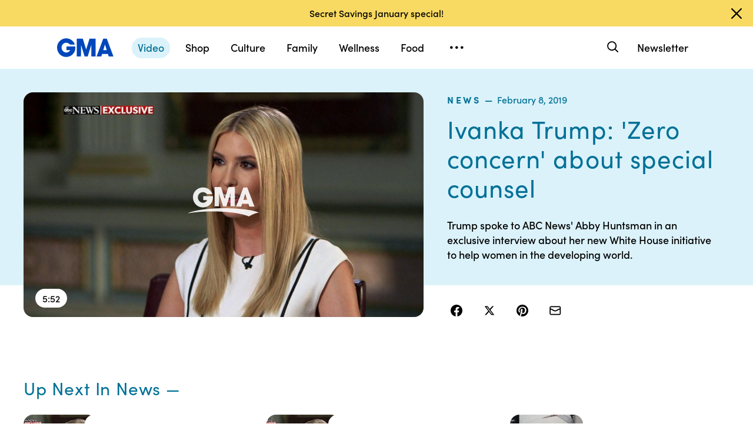

--- FILE ---
content_type: text/html; charset=utf-8
request_url: https://www.goodmorningamerica.com/video/60933439
body_size: 11810
content:

        <!doctype html>
        <html lang="en" lang="en">
            <head>
                <!-- GMA | bf1728e5865e | 1198 | 1435910ba9e2b03828d2fbf2eaf211fe093693bc | www.goodmorningamerica.com | Sun, 18 Jan 2026 04:43:58 GMT -->
                <script src="https://dcf.espn.com/TWDC-DTCI/prod/Bootstrap.js" async></script>
                <meta charSet="utf-8" />
                <meta name="viewport" content="initial-scale=1.0, maximum-scale=2.0, user-scalable=yes" />
                <meta http-equiv="x-ua-compatible" content="IE=edge,chrome=1" />
                <meta property="og:locale" content="en_US" />
                <link rel="stylesheet" href="https://use.typekit.net/bjl0jsv.css">
                <link href="//cdn.abcotvs.net" rel="preconnect" />
                
                <link data-react-helmet="true" rel="stylesheet" href="//cdn.abcotvs.net/gma/1435910ba9e2-release-12-04-2025.1/client/gma/css/fusion-a4c5adb8.css"/><link data-react-helmet="true" rel="stylesheet" href="//cdn.abcotvs.net/gma/1435910ba9e2-release-12-04-2025.1/client/gma/css/gma-c8be75d3.css"/><link data-react-helmet="true" rel="stylesheet" href="//cdn.abcotvs.net/gma/1435910ba9e2-release-12-04-2025.1/client/gma/css/3049-219c447d.css"/><link data-react-helmet="true" rel="stylesheet" href="//cdn.abcotvs.net/gma/1435910ba9e2-release-12-04-2025.1/client/gma/css/9101-e9cd937b.css"/><link data-react-helmet="true" rel="stylesheet" href="//cdn.abcotvs.net/gma/1435910ba9e2-release-12-04-2025.1/client/gma/css/5201-a41b6d3c.css"/><link data-react-helmet="true" rel="stylesheet" href="//cdn.abcotvs.net/gma/1435910ba9e2-release-12-04-2025.1/client/gma/css/7975-b0d76381.css"/><link data-react-helmet="true" rel="stylesheet" href="//cdn.abcotvs.net/gma/1435910ba9e2-release-12-04-2025.1/client/gma/css/9195-3d06bc35.css"/><link data-react-helmet="true" rel="stylesheet" href="//cdn.abcotvs.net/gma/1435910ba9e2-release-12-04-2025.1/client/gma/css/7918-3a1d5474.css"/><link data-react-helmet="true" rel="stylesheet" href="//cdn.abcotvs.net/gma/1435910ba9e2-release-12-04-2025.1/client/gma/css/64-da7bc8b6.css"/><link data-react-helmet="true" rel="stylesheet" href="//cdn.abcotvs.net/gma/1435910ba9e2-release-12-04-2025.1/client/gma/css/6600-f92feee9.css"/><link data-react-helmet="true" rel="stylesheet" href="//cdn.abcotvs.net/gma/1435910ba9e2-release-12-04-2025.1/client/gma/css/prismArticle-2f6a15c7.css"/><link data-react-helmet="true" rel="canonical" href="https://www.goodmorningamerica.com/video/60933439"/><link data-react-helmet="true" rel="amphtml" href="https://www.goodmorningamerica.com/amp/video/60933439"/><link data-react-helmet="true" rel="manifest" href="/manifest.json"/><link data-react-helmet="true" rel="shortcut icon" href="https://s.abcnews.com/images/GMA/favicon-32x32.png" type="image/x-icon"/><link data-react-helmet="true" rel="preload" as="image" href="https://s.abcnews.com/images/GMA/190208_gma_huntsman2_0731_hpMain_16x9_1600.jpg"/>
                <script src="//cdn.abcotvs.net/gma/1435910ba9e2-release-12-04-2025.1/client/gma/runtime-2b316535.js" defer></script><script src="//cdn.abcotvs.net/gma/1435910ba9e2-release-12-04-2025.1/client/gma/2719-fd92f97e.js" defer></script><script src="//cdn.abcotvs.net/gma/1435910ba9e2-release-12-04-2025.1/client/gma/5665-481a503b.js" defer></script><script src="//cdn.abcotvs.net/gma/1435910ba9e2-release-12-04-2025.1/client/gma/5345-975d71c4.js" defer></script><script src="//cdn.abcotvs.net/gma/1435910ba9e2-release-12-04-2025.1/client/gma/217-846f7c9c.js" defer></script><script src="//cdn.abcotvs.net/gma/1435910ba9e2-release-12-04-2025.1/client/gma/7639-000f1488.js" defer></script><script src="//cdn.abcotvs.net/gma/1435910ba9e2-release-12-04-2025.1/client/gma/3049-e61906fb.js" defer></script><script src="//cdn.abcotvs.net/gma/1435910ba9e2-release-12-04-2025.1/client/gma/9240-5b7725b9.js" defer></script><script src="//cdn.abcotvs.net/gma/1435910ba9e2-release-12-04-2025.1/client/gma/867-87747439.js" defer></script><script src="//cdn.abcotvs.net/gma/1435910ba9e2-release-12-04-2025.1/client/gma/9439-99639063.js" defer></script><script src="//cdn.abcotvs.net/gma/1435910ba9e2-release-12-04-2025.1/client/gma/9101-7378f24a.js" defer></script><script src="//cdn.abcotvs.net/gma/1435910ba9e2-release-12-04-2025.1/client/gma/637-6bb44fd8.js" defer></script><script src="//cdn.abcotvs.net/gma/1435910ba9e2-release-12-04-2025.1/client/gma/1556-56ef0688.js" defer></script><script src="//cdn.abcotvs.net/gma/1435910ba9e2-release-12-04-2025.1/client/gma/3478-87ec3e4d.js" defer></script><script src="//cdn.abcotvs.net/gma/1435910ba9e2-release-12-04-2025.1/client/gma/3088-bf2d5e2e.js" defer></script><script src="//cdn.abcotvs.net/gma/1435910ba9e2-release-12-04-2025.1/client/gma/8998-aed36a23.js" defer></script><script src="//cdn.abcotvs.net/gma/1435910ba9e2-release-12-04-2025.1/client/gma/7877-993f1580.js" defer></script><script src="//cdn.abcotvs.net/gma/1435910ba9e2-release-12-04-2025.1/client/gma/5201-3d7a8df3.js" defer></script><script src="//cdn.abcotvs.net/gma/1435910ba9e2-release-12-04-2025.1/client/gma/9195-8fcad341.js" defer></script><script src="//cdn.abcotvs.net/gma/1435910ba9e2-release-12-04-2025.1/client/gma/143-9583fe62.js" defer></script><script src="//cdn.abcotvs.net/gma/1435910ba9e2-release-12-04-2025.1/client/gma/64-fac12819.js" defer></script><script src="//cdn.abcotvs.net/gma/1435910ba9e2-release-12-04-2025.1/client/gma/6600-7dce5763.js" defer></script>
                <link rel="prefetch" href="//cdn.abcotvs.net/gma/1435910ba9e2-release-12-04-2025.1/client/gma/_manifest.js" as="script" /><link rel="prefetch" href="//cdn.abcotvs.net/gma/1435910ba9e2-release-12-04-2025.1/client/gma/gma-34fbdd19.js" as="script" />
<link rel="prefetch" href="//cdn.abcotvs.net/gma/1435910ba9e2-release-12-04-2025.1/client/gma/prismArticle-f168b522.js" as="script" />
                <title data-react-helmet="true">Ivanka Trump: &#x27;Zero concern&#x27; about special counsel - Good Morning America</title>
                <meta data-react-helmet="true" name="referrer" content="no-referrer-when-downgrade"/><meta data-react-helmet="true" name="description" content="Trump spoke to ABC News&#x27; Abby Huntsman in an exclusive interview about her new White House initiative to help women in the developing world. "/><meta data-react-helmet="true" name="copyright" content="2026 ABC News"/><meta data-react-helmet="true" name="author" content="Good Morning America"/><meta data-react-helmet="true" name="robots" content="index, follow"/><meta data-react-helmet="true" property="fb:admins" content="704409894"/><meta data-react-helmet="true" property="fb:app_id" content="158648651465482"/><meta data-react-helmet="true" name="fb_title" content="Ivanka Trump: &#x27;Zero concern&#x27; about special counsel"/><meta data-react-helmet="true" property="og:site_name" content="Good Morning America"/><meta data-react-helmet="true" property="og:url" content="https://www.goodmorningamerica.com/video/60933439"/><meta data-react-helmet="true" property="og:title" content="Ivanka Trump: &#x27;Zero concern&#x27; about special counsel"/><meta data-react-helmet="true" property="og:description" content="Trump spoke to ABC News&#x27; Abby Huntsman in an exclusive interview about her new White House initiative to help women in the developing world. "/><meta data-react-helmet="true" property="og:image" content="https://s.abcnews.com/images/GMA/190208_gma_huntsman2_0731_hpMain_16x9_1600.jpg"/><meta data-react-helmet="true" property="og:type" content="article"/><meta data-react-helmet="true" property="twitter:card" content="summary_large_image"/><meta data-react-helmet="true" property="twitter:site" content="@gma"/><meta data-react-helmet="true" property="twitter:creator" content="Good Morning America"/><meta data-react-helmet="true" property="twitter:title" content="Ivanka Trump: &#x27;Zero concern&#x27; about special counsel"/><meta data-react-helmet="true" property="twitter:description" content="Trump spoke to ABC News&#x27; Abby Huntsman in an exclusive interview about her new White House initiative to help women in the developing world. "/><meta data-react-helmet="true" property="twitter:url" content="https://www.goodmorningamerica.com/news/story/60933439"/><meta data-react-helmet="true" property="twitter:image" content="https://s.abcnews.com/images/GMA/190208_gma_huntsman2_0731_hpMain_16x9_1600.jpg"/><meta data-react-helmet="true" property="twitter:image:alt" content="VIDEO: Ivanka Trump: &#x27;Zero concern&#x27; about special counsel"/><meta data-react-helmet="true" property="twitter:image:width" content="640"/><meta data-react-helmet="true" property="twitter:image:height" content="360"/>
                <script data-react-helmet="true" async="true" src="https://www.googletagmanager.com/gtag/js?id=DC-4139589"></script><script data-react-helmet="true" src="https://s.abcnews.com/assets/dtci/js/floodlight_global.js"></script>
                
            </head>
            <body class="page-prismArticle">
                
                <div id="gma"><div id="fitt-analytics"><div class="bp-mobileMDPlus bp-mobileLGPlus bp-tabletPlus bp-desktopPlus bp-desktopLGPlus"><div id="themeProvider" class="theme-light "><div class="gma-app hide-sticky-footer"><div class="banner-nav banner-open"><div class="global-header"><nav class="global-nav" role="navigation"><div class="container"><h1 class="logo"><div data-track-moduleofclick="NavMenu" data-track-link_name="logo" data-track-positionofclick="0" class="fitt-tracker"><a class="AnchorLink logo-link" tabindex="0" href="/"><svg aria-label="GMA Logo" aria-hidden="false" role="img" class="prism-Iconography prism-Iconography--logos-gmaBlue" focusable="false" height="1em" viewBox="0 0 97 32" width="1em" xmlns="http://www.w3.org/2000/svg" xmlns:xlink="http://www.w3.org/1999/xlink"><path fill="currentColor" d="M14.059.11C9.024.628 4.217 3.889 1.791 8.432c-2.612 4.892-2.254 11.636.874 16.471.896 1.385 2.779 3.372 4.065 4.29 1.369.977 3.454 1.924 5.167 2.348 2.013.498 5.708.499 7.533.003 2.919-.794 5.096-1.986 7.106-3.892 1.466-1.391 2.901-3.341 3.522-4.786.961-2.24 1.536-5.612 1.335-7.831l-.088-.974H16.159v6.141h6.472l-.271.524c-.386.746-2.126 2.439-2.927 2.848-2.276 1.161-5.332 1.084-7.451-.188-.475-.285-1.32-1-1.877-1.589-1.658-1.752-2.344-3.522-2.347-6.051-.003-2.428.721-4.189 2.413-5.875 1.521-1.514 3.363-2.275 5.503-2.275 2.049 0 3.676.644 5.57 2.207l1.047.864h8.272l-.113-.364c-.207-.668-1.238-2.615-1.903-3.596-.362-.533-1.17-1.482-1.796-2.108C23.372 1.22 18.843-.381 14.058.11zm19.877 15.725v15.354h7.108l.042-10.016.042-10.016 6.18 19.952 5.311.088 6.123-19.789.042 9.891.042 9.891h7.269V.486L55.833.488l-2.897 9.29c-1.593 5.109-2.939 9.248-2.99 9.198s-1.37-4.213-2.931-9.25L44.177.568 33.936.483v15.354zm39.999-.769a6474.889 6474.889 0 01-5.758 15.356l-.3.768h8.003l1.468-4.444h9.973l1.468 4.444h4.004c2.202 0 4.003-.018 4.001-.04s-2.575-6.913-5.718-15.312L85.361.567 79.392.479l-5.458 14.588zm9.927.473l1.422 4.742-2.911.044c-1.602.024-2.935.021-2.963-.007-.044-.044.639-2.357 2.437-8.252.239-.785.471-1.392.514-1.348s.719 2.213 1.501 4.821z"></path></svg></a></div></h1><nav class="mobile-nav"><div class="mobile-nav-inner"><button class="hamburger menu-closed" aria-label="Open menu" aria-expanded="false" tabindex="0" role="button"><span class="sr-only">Open menu</span></button><div class="mobile-nav-wrapper"><h1 class="logo"><div data-track-moduleofclick="NavMenu" data-track-link_name="logo" data-track-positionofclick="0" class="fitt-tracker"><a class="AnchorLink logo-link" tabindex="-1" href="/"><svg aria-label="GMA Logo" aria-hidden="false" role="img" class="prism-Iconography prism-Iconography--logos-gmaBlue" focusable="false" height="1em" viewBox="0 0 97 32" width="1em" xmlns="http://www.w3.org/2000/svg" xmlns:xlink="http://www.w3.org/1999/xlink"><path fill="currentColor" d="M14.059.11C9.024.628 4.217 3.889 1.791 8.432c-2.612 4.892-2.254 11.636.874 16.471.896 1.385 2.779 3.372 4.065 4.29 1.369.977 3.454 1.924 5.167 2.348 2.013.498 5.708.499 7.533.003 2.919-.794 5.096-1.986 7.106-3.892 1.466-1.391 2.901-3.341 3.522-4.786.961-2.24 1.536-5.612 1.335-7.831l-.088-.974H16.159v6.141h6.472l-.271.524c-.386.746-2.126 2.439-2.927 2.848-2.276 1.161-5.332 1.084-7.451-.188-.475-.285-1.32-1-1.877-1.589-1.658-1.752-2.344-3.522-2.347-6.051-.003-2.428.721-4.189 2.413-5.875 1.521-1.514 3.363-2.275 5.503-2.275 2.049 0 3.676.644 5.57 2.207l1.047.864h8.272l-.113-.364c-.207-.668-1.238-2.615-1.903-3.596-.362-.533-1.17-1.482-1.796-2.108C23.372 1.22 18.843-.381 14.058.11zm19.877 15.725v15.354h7.108l.042-10.016.042-10.016 6.18 19.952 5.311.088 6.123-19.789.042 9.891.042 9.891h7.269V.486L55.833.488l-2.897 9.29c-1.593 5.109-2.939 9.248-2.99 9.198s-1.37-4.213-2.931-9.25L44.177.568 33.936.483v15.354zm39.999-.769a6474.889 6474.889 0 01-5.758 15.356l-.3.768h8.003l1.468-4.444h9.973l1.468 4.444h4.004c2.202 0 4.003-.018 4.001-.04s-2.575-6.913-5.718-15.312L85.361.567 79.392.479l-5.458 14.588zm9.927.473l1.422 4.742-2.911.044c-1.602.024-2.935.021-2.963-.007-.044-.044.639-2.357 2.437-8.252.239-.785.471-1.392.514-1.348s.719 2.213 1.501 4.821z"></path></svg></a></div></h1><div class="mobile-scroll-wrapper"><ul class="mobile-sections"><li><div data-track-moduleofclick="NavMenu" data-track-link_name="Video" data-track-positionofclick="0" class="fitt-tracker"><a class="AnchorLink nav-link current" tabindex="-1" href="/video">Video</a></div></li><li><div data-track-moduleofclick="NavMenu" data-track-link_name="Shop" data-track-positionofclick="1" class="fitt-tracker"><a class="AnchorLink nav-link" tabindex="-1" href="/shop">Shop</a></div></li><li><div data-track-moduleofclick="NavMenu" data-track-link_name="Culture" data-track-positionofclick="2" class="fitt-tracker"><a class="AnchorLink nav-link" tabindex="-1" href="/culture">Culture</a></div></li><li><div data-track-moduleofclick="NavMenu" data-track-link_name="Family" data-track-positionofclick="3" class="fitt-tracker"><a class="AnchorLink nav-link" tabindex="-1" href="/family">Family</a></div></li><li><div data-track-moduleofclick="NavMenu" data-track-link_name="Wellness" data-track-positionofclick="4" class="fitt-tracker"><a class="AnchorLink nav-link" tabindex="-1" href="/wellness">Wellness</a></div></li><li><div data-track-moduleofclick="NavMenu" data-track-link_name="Food" data-track-positionofclick="5" class="fitt-tracker"><a class="AnchorLink nav-link" tabindex="-1" href="/food">Food</a></div></li><li><div data-track-moduleofclick="NavMenu" data-track-link_name="Living" data-track-positionofclick="6" class="fitt-tracker"><a class="AnchorLink nav-link" tabindex="-1" href="/living">Living</a></div></li><li><div data-track-moduleofclick="NavMenu" data-track-link_name="Style" data-track-positionofclick="7" class="fitt-tracker"><a class="AnchorLink nav-link" tabindex="-1" href="/style">Style</a></div></li></ul><ul class="mobile-topics"><li><div data-track-moduleofclick="NavMenu" data-track-link_name="Travel" data-track-positionofclick="0" class="fitt-tracker"><a class="AnchorLink nav-link" tabindex="-1" href="/travel">Travel</a></div></li><li><div data-track-moduleofclick="NavMenu" data-track-link_name="News" data-track-positionofclick="1" class="fitt-tracker"><a class="AnchorLink nav-link" tabindex="-1" href="/news">News</a></div></li><li><div data-track-moduleofclick="NavMenu" data-track-link_name="Book Club" data-track-positionofclick="2" class="fitt-tracker"><a class="AnchorLink nav-link" tabindex="-1" href="/bookclub">Book Club</a></div></li></ul><ul class="mobile-oneid"><li><div class="oneid-buttons-container"><div><a class="AnchorLink oneid-link oneid-signup" tabindex="-1" href="/newsletter">Newsletter</a></div></div></li></ul><div><ul class="SocialLinks mobile"><li><a class="AnchorLink" tabindex="-1" rel="noopener" target="_blank" href="https://www.facebook.com/GoodMorningAmerica/"><svg aria-label="Good Morning America Facebook" aria-hidden="false" role="img" class="prism-Iconography prism-Iconography--social-facebook icon-facebook" focusable="false" height="1em" viewBox="0 0 32 32" width="1em" xmlns="http://www.w3.org/2000/svg" xmlns:xlink="http://www.w3.org/1999/xlink"><path fill="currentColor" d="M32 16.098C32 7.207 24.837 0 16 0S0 7.207 0 16.098C0 24.133 5.851 30.793 13.5 32V20.751H9.437v-4.653H13.5v-3.547c0-4.035 2.389-6.263 6.043-6.263 1.751 0 3.582.314 3.582.314v3.962h-2.018c-1.988 0-2.607 1.241-2.607 2.514v3.02h4.438l-.709 4.653h-3.728V32c7.649-1.207 13.5-7.867 13.5-15.902z"></path></svg></a></li><li><a class="AnchorLink" tabindex="-1" rel="noopener" target="_blank" href="https://www.instagram.com/goodmorningamerica/"><svg aria-label="Good Morning America Instagram" aria-hidden="false" role="img" class="prism-Iconography prism-Iconography--social-instagram icon-instagram" focusable="false" height="1em" viewBox="0 0 32 32" width="1em" xmlns="http://www.w3.org/2000/svg" xmlns:xlink="http://www.w3.org/1999/xlink"><path fill="currentColor" d="M10.7 16c0-2.9 2.4-5.3 5.3-5.3s5.3 2.4 5.3 5.3-2.4 5.3-5.3 5.3-5.3-2.4-5.3-5.3zm-2.9 0c0 4.5 3.7 8.2 8.2 8.2s8.2-3.7 8.2-8.2-3.7-8.2-8.2-8.2-8.2 3.7-8.2 8.2zm14.8-8.5c0 1.1.9 1.9 1.9 1.9 1.1 0 1.9-.9 1.9-1.9s-.9-1.9-1.9-1.9c-1-.1-1.9.8-1.9 1.9zM9.5 29c-1.5-.1-2.4-.3-3-.5-.7-.3-1.3-.7-1.9-1.2-.5-.5-.9-1.1-1.2-1.9-.1-.5-.3-1.4-.4-2.9-.1-1.7-.1-2.2-.1-6.5s0-4.8.1-6.5c.1-1.5.3-2.4.5-3 .3-.7.7-1.3 1.2-1.9.5-.5 1.1-.9 1.9-1.2.5-.1 1.4-.3 2.9-.4 1.7-.1 2.2-.1 6.5-.1s4.8 0 6.5.1c1.5.1 2.4.3 3 .5.7.3 1.3.7 1.9 1.2.5.5.9 1.1 1.2 1.9.2.5.5 1.4.5 3 .1 1.7.1 2.2.1 6.5s0 4.8-.1 6.5c-.1 1.5-.3 2.4-.5 3-.3.7-.7 1.3-1.2 1.9-.5.5-1.1.9-1.9 1.2-.5.2-1.4.5-3 .5-1.7.1-2.2.1-6.5.1-4.3-.2-4.8-.2-6.5-.3zM9.4.1C7.7.1 6.5.4 5.5.8c-1.1.5-1.9 1-2.9 1.9-.8.8-1.4 1.8-1.8 2.8-.4 1-.7 2.2-.7 3.9C0 11.1 0 11.7 0 16s0 4.9.1 6.6c.1 1.7.3 2.9.7 3.9.5 1.1 1 1.9 1.9 2.9.9.9 1.8 1.5 2.9 1.9 1 .4 2.2.7 3.9.7H16c4.3 0 4.9 0 6.6-.1 1.7-.1 2.9-.3 3.9-.7 1.1-.4 1.9-.9 2.9-1.9.9-.9 1.5-1.8 1.9-2.9.4-1 .7-2.2.7-3.9V16c0-4.3 0-4.9-.1-6.6-.1-1.7-.3-2.9-.7-3.9-.5-1.1-1-1.9-1.9-2.9-.9-.9-1.8-1.5-2.9-1.9-1-.4-2.2-.7-3.9-.7H16c-4.3 0-4.9 0-6.6.1z"></path></svg></a></li><li><a class="AnchorLink" tabindex="-1" rel="noopener" target="_blank" href="https://www.tiktok.com/@gma"><svg aria-label="Good Morning America TikTok" aria-hidden="false" role="img" class="prism-Iconography prism-Iconography--social-tiktok icon-tiktok" focusable="false" height="1em" viewBox="0 0 32 32" width="1em" xmlns="http://www.w3.org/2000/svg" xmlns:xlink="http://www.w3.org/1999/xlink"><path fill="currentColor" d="M22.43 6.844a6.333 6.333 0 01-1.57-4.178h-4.578v18.37a3.84 3.84 0 01-3.837 3.704 3.863 3.863 0 01-3.852-3.852c0-2.548 2.459-4.459 4.993-3.674v-4.681c-5.111-.681-9.585 3.289-9.585 8.356 0 4.933 4.089 8.444 8.43 8.444 4.652 0 8.43-3.778 8.43-8.444V11.57a10.888 10.888 0 006.37 2.044V9.036s-2.785.133-4.8-2.193z"></path></svg></a></li><li><a class="AnchorLink" tabindex="-1" rel="noopener" target="_blank" href="https://twitter.com/gma"><svg aria-label="Good Morning America Twitter" aria-hidden="false" role="img" class="prism-Iconography prism-Iconography--social-x icon-twitter" focusable="false" height="1em" viewBox="0 0 32 32" width="1em" xmlns="http://www.w3.org/2000/svg" xmlns:xlink="http://www.w3.org/1999/xlink"><path fill="currentColor" d="M23.668 4h4.089l-8.933 10.21 10.509 13.894h-8.23l-6.445-8.427-7.375 8.427H3.191l9.555-10.921L2.665 4h8.436l5.826 7.702L23.664 4zm-1.437 21.657h2.266L9.874 6.319H7.443l14.791 19.338z"></path></svg></a></li><li><a class="AnchorLink" tabindex="-1" rel="noopener" target="_blank" href="https://www.pinterest.com/gma/"><svg aria-label="Good Morning America Pinterest" aria-hidden="false" role="img" class="prism-Iconography prism-Iconography--social-pinterest icon-pinterest" focusable="false" height="1em" viewBox="0 0 32 32" width="1em" xmlns="http://www.w3.org/2000/svg" xmlns:xlink="http://www.w3.org/1999/xlink"><path fill="currentColor" d="M16.001 0C7.165 0 0 7.163 0 16.001c0 6.55 3.94 12.18 9.579 14.654-.045-1.116-.008-2.459.277-3.675.309-1.298 2.058-8.717 2.058-8.717s-.51-1.022-.51-2.533c0-2.371 1.375-4.141 3.086-4.141 1.454 0 2.158 1.093 2.158 2.403 0 1.462-.933 3.65-1.413 5.677-.401 1.699.85 3.082 2.525 3.082 3.031 0 5.073-3.893 5.073-8.507 0-3.505-2.361-6.13-6.657-6.13-4.853 0-7.876 3.618-7.876 7.66 0 1.396.41 2.378 1.054 3.139.297.352.337.491.23.894-.075.292-.252 1.003-.325 1.283-.107.405-.435.551-.8.401-2.237-.913-3.278-3.361-3.278-6.113 0-4.544 3.833-9.997 11.434-9.997 6.109 0 10.13 4.424 10.13 9.167 0 6.277-3.488 10.966-8.634 10.966-1.725 0-3.351-.933-3.908-1.993 0 0-.93 3.686-1.125 4.397-.339 1.233-1.003 2.467-1.611 3.426 1.439.425 2.96.657 4.535.657 8.836 0 15.999-7.163 15.999-15.999 0-8.838-7.163-16.001-15.999-16.001z"></path></svg></a></li></ul></div><ul class="drop-down-list dditem"><li class="dditem footer-links"><div data-track-moduleofclick="NavMenu" data-track-link_name="Privacy Policy" data-track-positionofclick="0" class="fitt-tracker"><a class="AnchorLink" tabindex="-1" rel="noopener" target="_blank" href="https://privacy.thewaltdisneycompany.com/en/">Privacy Policy</a></div></li><li class="dditem footer-links"><div data-track-moduleofclick="NavMenu" data-track-link_name="Your US State Privacy Rights" data-track-positionofclick="1" class="fitt-tracker"><a class="AnchorLink" tabindex="-1" rel="noopener" target="_blank" href="https://privacy.thewaltdisneycompany.com/en/current-privacy-policy/your-us-state-privacy-rights/">Your US State Privacy Rights</a></div></li><li class="dditem footer-links"><div data-track-moduleofclick="NavMenu" data-track-link_name="Children&#x27;s Online Privacy Policy" data-track-positionofclick="2" class="fitt-tracker"><a class="AnchorLink" tabindex="-1" rel="noopener" target="_blank" href="https://privacy.thewaltdisneycompany.com/en/for-parents/childrens-online-privacy-policy/">Children&#x27;s Online Privacy Policy</a></div></li><li class="dditem footer-links"><div data-track-moduleofclick="NavMenu" data-track-link_name="Interest-Based Ads" data-track-positionofclick="3" class="fitt-tracker"><a class="AnchorLink" tabindex="-1" rel="noopener" target="_blank" href="https://privacy.thewaltdisneycompany.com/en/privacy-controls/online-tracking-and-advertising/">Interest-Based Ads</a></div></li><li class="dditem footer-links"><div data-track-moduleofclick="NavMenu" data-track-link_name="Terms of Use" data-track-positionofclick="4" class="fitt-tracker"><a class="AnchorLink" tabindex="-1" rel="noopener" target="_blank" href="https://disneytermsofuse.com/">Terms of Use</a></div></li><li class="dditem footer-links"><div data-track-moduleofclick="NavMenu" data-track-link_name="Do Not Sell My Info" data-track-positionofclick="5" class="fitt-tracker"><a class="AnchorLink ot-sdk-show-settings" tabindex="-1" rel="noopener" target="_blank" href="https://privacy.thewaltdisneycompany.com/en/dnssmpi/">Do Not Sell My Info</a></div></li><li class="dditem footer-links"><div data-track-moduleofclick="NavMenu" data-track-link_name="Contact Us" data-track-positionofclick="6" class="fitt-tracker"><a class="AnchorLink" tabindex="-1" rel="noopener" target="_blank" href="http://abcnews.go.com/Site/page?id=3068843">Contact Us</a></div></li><li class="footer-links copyright-line">© <!-- -->2026<!-- --> ABC News</li></ul></div></div><div><button aria-label="Search" class="Button Button--default search-toggle btn-icon search-closed" tabindex="0"><div class="search-icon-container"><span class="search-icon"><svg aria-hidden="true" class="prism-Iconography prism-Iconography--general-search icon-size" focusable="false" height="24px" viewBox="0 0 21 21" width="24px" xmlns="http://www.w3.org/2000/svg" xmlns:xlink="http://www.w3.org/1999/xlink"><path fill="currentColor" d="M9.844 3.046A7.713 7.713 0 005.9 4.66a9.833 9.833 0 00-1.384 1.42c-1.17 1.573-1.702 3.589-1.455 5.508a7.649 7.649 0 009.12 6.553c1.101-.223 2.107-.681 3.163-1.441.043-.03.548.452 2.186 2.087C19.783 21.037 19.74 21 20.1 21c.473 0 .901-.427.9-.897-.001-.363.039-.317-2.213-2.573-1.635-1.638-2.117-2.143-2.087-2.186.545-.757.924-1.467 1.179-2.205 1.027-2.979.11-6.31-2.293-8.326a7.698 7.698 0 00-5.742-1.767m1.846 1.852a5.679 5.679 0 013.072 1.62 5.604 5.604 0 011.417 2.245c.37 1.063.404 2.427.086 3.517-.503 1.723-1.804 3.156-3.451 3.8-1.617.633-3.32.544-4.874-.253-1.064-.545-2.037-1.55-2.558-2.643a6.563 6.563 0 01-.491-1.515c-.095-.514-.091-1.555.007-2.069a5.858 5.858 0 011.623-3.079c.969-.97 2.148-1.525 3.599-1.697.275-.033 1.226.012 1.57.074"></path></svg></span><span class="sr-only">Search</span></div></button><form class="search-input-container -inactive"><input class="global-search-input -inactive" required="" aria-label="Search topics, writers and more" placeholder="Search topics, writers and more"/></form></div></div></nav></div></nav></div></div><div class="global-view" style="--stickyad-StickyAdStuckRegular-top:0;--stickyad-StickyAdStuckCompact-top:0"><div class="page-container video-index banner-open"><main class="Article-container prismArticle-container"><div><div class="row-content"><main class="article-container"><div class="ScrollSpy_container"><span></span><article class="article news"><header class="article-header standalone-video news landscape"><div class="article-meta-container standalone-video"><div class="container"><div class="article-media-wrap pattern-before"><div class="article-media video video-square"><div class="InlineVideo article-media video video-square video-not-loaded"><div class="InlineVideo__wrapper"><div class="article-media-splash"><div class="video-loading"><div class="loading-animation"></div></div><div><figure class="Image aspect-ratio--parent"><div class="RatioFrame aspect-ratio--16x9"></div><div class="Image__Wrapper aspect-ratio--child"><img alt="VIDEO: Ivanka Trump: &#x27;Zero concern&#x27; about special counsel" class="" data-mptype="image" src="[data-uri]"/></div></figure><div class="timecode">5:52</div></div></div></div></div></div></div><div class="article-meta solid-background"><div class="category-date-container"><ul class="breadcrumbs"><li class="article-category"><a class="AnchorLink" tabindex="0" href="/news">news</a></li><li><span class="article-date">February 8, 2019</span></li></ul></div><h1 class="article-headline" role="heading">Ivanka Trump: 'Zero concern' about special counsel</h1><p class="description">Trump spoke to ABC News' Abby Huntsman in an exclusive interview about her new White House initiative to help women in the developing world. </p></div><div class="article-share-horizontal"><div><ul class="share-buttons VideoArticleHeader"><li tabindex="0"><svg aria-hidden="true" role="img" class="prism-Iconography prism-Iconography--social-facebook icon-facebook" focusable="false" height="1em" viewBox="0 0 32 32" width="1em" xmlns="http://www.w3.org/2000/svg" xmlns:xlink="http://www.w3.org/1999/xlink"><path fill="currentColor" d="M32 16.098C32 7.207 24.837 0 16 0S0 7.207 0 16.098C0 24.133 5.851 30.793 13.5 32V20.751H9.437v-4.653H13.5v-3.547c0-4.035 2.389-6.263 6.043-6.263 1.751 0 3.582.314 3.582.314v3.962h-2.018c-1.988 0-2.607 1.241-2.607 2.514v3.02h4.438l-.709 4.653h-3.728V32c7.649-1.207 13.5-7.867 13.5-15.902z"></path></svg></li><li tabindex="0"><svg aria-hidden="true" role="img" class="prism-Iconography prism-Iconography--social-x icon-twitter" focusable="false" height="1em" viewBox="0 0 32 32" width="1em" xmlns="http://www.w3.org/2000/svg" xmlns:xlink="http://www.w3.org/1999/xlink"><path fill="currentColor" d="M23.668 4h4.089l-8.933 10.21 10.509 13.894h-8.23l-6.445-8.427-7.375 8.427H3.191l9.555-10.921L2.665 4h8.436l5.826 7.702L23.664 4zm-1.437 21.657h2.266L9.874 6.319H7.443l14.791 19.338z"></path></svg></li><li tabindex="0"><svg aria-hidden="true" role="img" class="prism-Iconography prism-Iconography--social-pinterest icon-pinterest" focusable="false" height="1em" viewBox="0 0 32 32" width="1em" xmlns="http://www.w3.org/2000/svg" xmlns:xlink="http://www.w3.org/1999/xlink"><path fill="currentColor" d="M16.001 0C7.165 0 0 7.163 0 16.001c0 6.55 3.94 12.18 9.579 14.654-.045-1.116-.008-2.459.277-3.675.309-1.298 2.058-8.717 2.058-8.717s-.51-1.022-.51-2.533c0-2.371 1.375-4.141 3.086-4.141 1.454 0 2.158 1.093 2.158 2.403 0 1.462-.933 3.65-1.413 5.677-.401 1.699.85 3.082 2.525 3.082 3.031 0 5.073-3.893 5.073-8.507 0-3.505-2.361-6.13-6.657-6.13-4.853 0-7.876 3.618-7.876 7.66 0 1.396.41 2.378 1.054 3.139.297.352.337.491.23.894-.075.292-.252 1.003-.325 1.283-.107.405-.435.551-.8.401-2.237-.913-3.278-3.361-3.278-6.113 0-4.544 3.833-9.997 11.434-9.997 6.109 0 10.13 4.424 10.13 9.167 0 6.277-3.488 10.966-8.634 10.966-1.725 0-3.351-.933-3.908-1.993 0 0-.93 3.686-1.125 4.397-.339 1.233-1.003 2.467-1.611 3.426 1.439.425 2.96.657 4.535.657 8.836 0 15.999-7.163 15.999-15.999 0-8.838-7.163-16.001-15.999-16.001z"></path></svg></li><li tabindex="0"><svg aria-hidden="true" role="img" class="prism-Iconography prism-Iconography--social-email icon-mail" focusable="false" height="20px" viewBox="0 0 40 40" width="20px" xmlns="http://www.w3.org/2000/svg" xmlns:xlink="http://www.w3.org/1999/xlink"><path fill="currentColor" d="M5.092 1.013a5.437 5.437 0 00-1.589.572l.028-.014c-1.447.768-2.42 1.988-2.894 3.625l-.148.507v20.599l.148.508c.58 2 1.931 3.399 3.927 4.066l.553.185h28.812l.587-.185c1.989-.626 3.374-2.048 3.959-4.066l.148-.508V5.703l-.148-.507c-.585-2.018-1.979-3.451-3.959-4.068l-.587-.183-14.21-.012C7.787.924 5.442.937 5.091 1.013zm28.188 3.49c.512.096.836.27 1.209.652.455.468.597.889.599 1.771 0 .651-.014.729-.201 1.108-.11.224-.313.516-.45.649-.196.188-1.676.916-6.994 3.431a2032.113 2032.113 0 00-6.955 3.298 2.081 2.081 0 01-1.296.183 2.756 2.756 0 01-.588-.188l.017.007c-.114-.059-3.243-1.543-6.955-3.3C6.491 9.666 4.864 8.87 4.683 8.692c-.549-.533-.777-1.335-.647-2.274.082-.587.244-.923.62-1.301a1.925 1.925 0 011.067-.592l.012-.002c.487-.108 26.962-.126 27.543-.02zM10.818 15.636c-2.858-1.138-.576-.047 1.71 1.033l5.235 2.225c1.033.386 2.718.348 3.796-.085.206-.084 3.292-1.532 6.859-3.223a910.028 910.028 0 016.601-3.108c.11-.036.116.244.116 6.34-.002 3.824-.028 6.553-.066 6.82-.036.244-.124.562-.199.706-.196.384-.665.823-1.09 1.024l-.372.174H5.703l-.372-.174c-.425-.201-.894-.64-1.09-1.024a2.66 2.66 0 01-.197-.691l-.002-.015c-.073-.507-.092-13.188-.021-13.188.027 0 3.084 1.435 6.796 3.186z"></path></svg></li></ul></div></div></div></div></header><div class="relateds no-gutters"><div class="headlines-skin container"><a href="/news"><h2 class="index-header"><span>Up Next in <!-- -->news</span></h2></a><div class="row"><div class="relateds-content col-md-4"><div data-track-event_name="general click action" data-track-link_name="Ivanka Trump calls new women&#x27;s initiative &#x27;the culmination of a lot of hard work&#x27;" data-track-module_name="related content" data-track-placement="related_content|video_1" data-track-prev_page="gma:news:video" class="fitt-tracker"><a class="AnchorLink row no-gutters" tabindex="0" href="/video/60926529"><figure class="media col-4 col-md-12 col-lg-4"><div class="media-splash"><picture><figure class="Image aspect-ratio--parent"><div class="RatioFrame aspect-ratio--1x1"></div><div class="Image__Wrapper aspect-ratio--child"><img alt="Ivanka Trump calls new women&#x27;s initiative &#x27;the culmination of a lot of hard work&#x27;" class="" data-mptype="image" src="[data-uri]"/></div></figure></picture></div></figure><div class="headlines-meta to-left-meta relateds-meta col-8 col-md-12 col-lg-8"><h1><span>Ivanka Trump calls new women&#x27;s initiative &#x27;the culmination of a lot of hard work&#x27;</span></h1><div class="index-date">February 8, 2019</div></div></a></div></div><div class="relateds-content col-md-4"><div data-track-event_name="general click action" data-track-link_name="Ivanka Trump slams &#x27;sexist&#x27; art exhibit showing lookalike vacuuming crumbs" data-track-module_name="related content" data-track-placement="related_content|video_2" data-track-prev_page="gma:news:video" class="fitt-tracker"><a class="AnchorLink row no-gutters" tabindex="0" href="/video/60926223"><figure class="media col-4 col-md-12 col-lg-4"><div class="media-splash"><picture><figure class="Image aspect-ratio--parent"><div class="RatioFrame aspect-ratio--1x1"></div><div class="Image__Wrapper aspect-ratio--child"><img alt="Ivanka Trump slams &#x27;sexist&#x27; art exhibit showing lookalike vacuuming crumbs" class="" data-mptype="image" src="[data-uri]"/></div></figure></picture></div></figure><div class="headlines-meta to-left-meta relateds-meta col-8 col-md-12 col-lg-8"><h1><span>Ivanka Trump slams &#x27;sexist&#x27; art exhibit showing lookalike vacuuming crumbs</span></h1><div class="index-date">February 8, 2019</div></div></a></div></div><div class="relateds-content col-md-4"><div data-track-event_name="general click action" data-track-link_name="Police release image of person who they say may help catch Brown shooter" data-track-module_name="related content" data-track-placement="related_content|video_3" data-track-prev_page="gma:news:video" class="fitt-tracker"><a class="AnchorLink row no-gutters" tabindex="0" href="/video/128514415"><figure class="media col-4 col-md-12 col-lg-4"><div class="media-splash"><picture><figure class="Image aspect-ratio--parent"><div class="RatioFrame aspect-ratio--1x1"></div><div class="Image__Wrapper aspect-ratio--child"><img alt="VIDEO: Police release image of person who they say may help catch Brown shooter" class="" data-mptype="image" src="[data-uri]"/></div></figure></picture></div></figure><div class="headlines-meta to-left-meta relateds-meta col-8 col-md-12 col-lg-8"><h1><span>Police release image of person who they say may help catch Brown shooter</span></h1><div class="index-date">December 18, 2025</div></div></a></div></div></div></div></div></article></div></main></div><script type="application/ld+json">{"@context":"https://schema.org","@type":"VideoObject","name":"Ivanka Trump: 'Zero concern' about special counsel","description":"Trump spoke to ABC News' Abby Huntsman in an exclusive interview about her new White House initiative to help women in the developing world. ","uploadDate":"02-08-2019","thumbnailUrl":"https://s.abcnews.com/images/GMA/190208_gma_huntsman2_0731_hpMain_16x9_1600.jpg","url":"https://service-pkgabcnews.akamaized.net/opp/hls/abcnews/2019/02/190208_gma_huntsman_0731_,500,800,1200,1800,2500,3200,4500,.mp4.csmil/playlist.m3u8","contentUrl":"https://service-pkgabcnews.akamaized.net/opp/hls/abcnews/2019/02/190208_gma_huntsman_0731_,500,800,1200,1800,2500,3200,4500,.mp4.csmil/playlist.m3u8","publisher":{"name":"Good Morning America","logo":{"url":"https://s.abcnews.com/images/GMA/default-img-16x9.png","@type":"ImageObject"},"@type":"Organization"},"mainEntityOfPage":{"@type":"WebPage","id":"https://www.goodmorningamerica.com/video/60933439"},"duration":"5:52","publication":"02-08-2019"}</script><div class="ScrollSpy_container"><span></span></div></div><div id="themeProvider" class="theme-gma "><div class="lZur DAxWS OxyTG " data-testid="prism-EverscrollItem" data-article-idx="0"><div class="FITT_Article_outer-container dHdHP jLREf zXXje aGO iJVrZ vUYNV glxIO " id="FITTArticle" style="--spacing-top:initial;--spacing-bottom:80px;--spacing-compact-top:initial;--spacing-compact-bottom:48px"><div class="FITT_Article_main  "></div></div></div><div><div class="lZur hsDdd kMngF BTTxd " role="status"></div></div></div></main></div></div><footer class="gma-footer"><div class="global-footer"><div class="row"><div class="col-12 col-lg-3 col-xl-4 logo-col"><h1 class="logo"><a class="AnchorLink logo-link" tabindex="0" href="/"><span class="icon-gma-logo"><svg aria-label="GMA Logo" aria-hidden="false" role="img" class="prism-Iconography prism-Iconography--logos-gmaBlue" focusable="false" height="1em" viewBox="0 0 97 32" width="1em" xmlns="http://www.w3.org/2000/svg" xmlns:xlink="http://www.w3.org/1999/xlink"><path fill="currentColor" d="M14.059.11C9.024.628 4.217 3.889 1.791 8.432c-2.612 4.892-2.254 11.636.874 16.471.896 1.385 2.779 3.372 4.065 4.29 1.369.977 3.454 1.924 5.167 2.348 2.013.498 5.708.499 7.533.003 2.919-.794 5.096-1.986 7.106-3.892 1.466-1.391 2.901-3.341 3.522-4.786.961-2.24 1.536-5.612 1.335-7.831l-.088-.974H16.159v6.141h6.472l-.271.524c-.386.746-2.126 2.439-2.927 2.848-2.276 1.161-5.332 1.084-7.451-.188-.475-.285-1.32-1-1.877-1.589-1.658-1.752-2.344-3.522-2.347-6.051-.003-2.428.721-4.189 2.413-5.875 1.521-1.514 3.363-2.275 5.503-2.275 2.049 0 3.676.644 5.57 2.207l1.047.864h8.272l-.113-.364c-.207-.668-1.238-2.615-1.903-3.596-.362-.533-1.17-1.482-1.796-2.108C23.372 1.22 18.843-.381 14.058.11zm19.877 15.725v15.354h7.108l.042-10.016.042-10.016 6.18 19.952 5.311.088 6.123-19.789.042 9.891.042 9.891h7.269V.486L55.833.488l-2.897 9.29c-1.593 5.109-2.939 9.248-2.99 9.198s-1.37-4.213-2.931-9.25L44.177.568 33.936.483v15.354zm39.999-.769a6474.889 6474.889 0 01-5.758 15.356l-.3.768h8.003l1.468-4.444h9.973l1.468 4.444h4.004c2.202 0 4.003-.018 4.001-.04s-2.575-6.913-5.718-15.312L85.361.567 79.392.479l-5.458 14.588zm9.927.473l1.422 4.742-2.911.044c-1.602.024-2.935.021-2.963-.007-.044-.044.639-2.357 2.437-8.252.239-.785.471-1.392.514-1.348s.719 2.213 1.501 4.821z"></path></svg></span></a></h1><div class="footer-copy"><span>The latest lifestyle and entertainment news and inspiration for how to live your best life - all from Good Morning America.</span></div><div class="social-links-container"><div><ul class="SocialLinks footerShell"><li><a class="AnchorLink" tabindex="0" rel="noopener" target="_blank" href="https://www.facebook.com/GoodMorningAmerica/"><svg aria-label="Good Morning America Facebook" aria-hidden="false" role="img" class="prism-Iconography prism-Iconography--social-facebook icon-facebook" focusable="false" height="1em" viewBox="0 0 32 32" width="1em" xmlns="http://www.w3.org/2000/svg" xmlns:xlink="http://www.w3.org/1999/xlink"><path fill="currentColor" d="M32 16.098C32 7.207 24.837 0 16 0S0 7.207 0 16.098C0 24.133 5.851 30.793 13.5 32V20.751H9.437v-4.653H13.5v-3.547c0-4.035 2.389-6.263 6.043-6.263 1.751 0 3.582.314 3.582.314v3.962h-2.018c-1.988 0-2.607 1.241-2.607 2.514v3.02h4.438l-.709 4.653h-3.728V32c7.649-1.207 13.5-7.867 13.5-15.902z"></path></svg></a></li><li><a class="AnchorLink" tabindex="0" rel="noopener" target="_blank" href="https://www.instagram.com/goodmorningamerica/"><svg aria-label="Good Morning America Instagram" aria-hidden="false" role="img" class="prism-Iconography prism-Iconography--social-instagram icon-instagram" focusable="false" height="1em" viewBox="0 0 32 32" width="1em" xmlns="http://www.w3.org/2000/svg" xmlns:xlink="http://www.w3.org/1999/xlink"><path fill="currentColor" d="M10.7 16c0-2.9 2.4-5.3 5.3-5.3s5.3 2.4 5.3 5.3-2.4 5.3-5.3 5.3-5.3-2.4-5.3-5.3zm-2.9 0c0 4.5 3.7 8.2 8.2 8.2s8.2-3.7 8.2-8.2-3.7-8.2-8.2-8.2-8.2 3.7-8.2 8.2zm14.8-8.5c0 1.1.9 1.9 1.9 1.9 1.1 0 1.9-.9 1.9-1.9s-.9-1.9-1.9-1.9c-1-.1-1.9.8-1.9 1.9zM9.5 29c-1.5-.1-2.4-.3-3-.5-.7-.3-1.3-.7-1.9-1.2-.5-.5-.9-1.1-1.2-1.9-.1-.5-.3-1.4-.4-2.9-.1-1.7-.1-2.2-.1-6.5s0-4.8.1-6.5c.1-1.5.3-2.4.5-3 .3-.7.7-1.3 1.2-1.9.5-.5 1.1-.9 1.9-1.2.5-.1 1.4-.3 2.9-.4 1.7-.1 2.2-.1 6.5-.1s4.8 0 6.5.1c1.5.1 2.4.3 3 .5.7.3 1.3.7 1.9 1.2.5.5.9 1.1 1.2 1.9.2.5.5 1.4.5 3 .1 1.7.1 2.2.1 6.5s0 4.8-.1 6.5c-.1 1.5-.3 2.4-.5 3-.3.7-.7 1.3-1.2 1.9-.5.5-1.1.9-1.9 1.2-.5.2-1.4.5-3 .5-1.7.1-2.2.1-6.5.1-4.3-.2-4.8-.2-6.5-.3zM9.4.1C7.7.1 6.5.4 5.5.8c-1.1.5-1.9 1-2.9 1.9-.8.8-1.4 1.8-1.8 2.8-.4 1-.7 2.2-.7 3.9C0 11.1 0 11.7 0 16s0 4.9.1 6.6c.1 1.7.3 2.9.7 3.9.5 1.1 1 1.9 1.9 2.9.9.9 1.8 1.5 2.9 1.9 1 .4 2.2.7 3.9.7H16c4.3 0 4.9 0 6.6-.1 1.7-.1 2.9-.3 3.9-.7 1.1-.4 1.9-.9 2.9-1.9.9-.9 1.5-1.8 1.9-2.9.4-1 .7-2.2.7-3.9V16c0-4.3 0-4.9-.1-6.6-.1-1.7-.3-2.9-.7-3.9-.5-1.1-1-1.9-1.9-2.9-.9-.9-1.8-1.5-2.9-1.9-1-.4-2.2-.7-3.9-.7H16c-4.3 0-4.9 0-6.6.1z"></path></svg></a></li><li><a class="AnchorLink" tabindex="0" rel="noopener" target="_blank" href="https://www.tiktok.com/@gma"><svg aria-label="Good Morning America TikTok" aria-hidden="false" role="img" class="prism-Iconography prism-Iconography--social-tiktok icon-tiktok" focusable="false" height="1em" viewBox="0 0 32 32" width="1em" xmlns="http://www.w3.org/2000/svg" xmlns:xlink="http://www.w3.org/1999/xlink"><path fill="currentColor" d="M22.43 6.844a6.333 6.333 0 01-1.57-4.178h-4.578v18.37a3.84 3.84 0 01-3.837 3.704 3.863 3.863 0 01-3.852-3.852c0-2.548 2.459-4.459 4.993-3.674v-4.681c-5.111-.681-9.585 3.289-9.585 8.356 0 4.933 4.089 8.444 8.43 8.444 4.652 0 8.43-3.778 8.43-8.444V11.57a10.888 10.888 0 006.37 2.044V9.036s-2.785.133-4.8-2.193z"></path></svg></a></li><li><a class="AnchorLink" tabindex="0" rel="noopener" target="_blank" href="https://twitter.com/gma"><svg aria-label="Good Morning America Twitter" aria-hidden="false" role="img" class="prism-Iconography prism-Iconography--social-x icon-twitter" focusable="false" height="1em" viewBox="0 0 32 32" width="1em" xmlns="http://www.w3.org/2000/svg" xmlns:xlink="http://www.w3.org/1999/xlink"><path fill="currentColor" d="M23.668 4h4.089l-8.933 10.21 10.509 13.894h-8.23l-6.445-8.427-7.375 8.427H3.191l9.555-10.921L2.665 4h8.436l5.826 7.702L23.664 4zm-1.437 21.657h2.266L9.874 6.319H7.443l14.791 19.338z"></path></svg></a></li><li><a class="AnchorLink" tabindex="0" rel="noopener" target="_blank" href="https://www.pinterest.com/gma/"><svg aria-label="Good Morning America Pinterest" aria-hidden="false" role="img" class="prism-Iconography prism-Iconography--social-pinterest icon-pinterest" focusable="false" height="1em" viewBox="0 0 32 32" width="1em" xmlns="http://www.w3.org/2000/svg" xmlns:xlink="http://www.w3.org/1999/xlink"><path fill="currentColor" d="M16.001 0C7.165 0 0 7.163 0 16.001c0 6.55 3.94 12.18 9.579 14.654-.045-1.116-.008-2.459.277-3.675.309-1.298 2.058-8.717 2.058-8.717s-.51-1.022-.51-2.533c0-2.371 1.375-4.141 3.086-4.141 1.454 0 2.158 1.093 2.158 2.403 0 1.462-.933 3.65-1.413 5.677-.401 1.699.85 3.082 2.525 3.082 3.031 0 5.073-3.893 5.073-8.507 0-3.505-2.361-6.13-6.657-6.13-4.853 0-7.876 3.618-7.876 7.66 0 1.396.41 2.378 1.054 3.139.297.352.337.491.23.894-.075.292-.252 1.003-.325 1.283-.107.405-.435.551-.8.401-2.237-.913-3.278-3.361-3.278-6.113 0-4.544 3.833-9.997 11.434-9.997 6.109 0 10.13 4.424 10.13 9.167 0 6.277-3.488 10.966-8.634 10.966-1.725 0-3.351-.933-3.908-1.993 0 0-.93 3.686-1.125 4.397-.339 1.233-1.003 2.467-1.611 3.426 1.439.425 2.96.657 4.535.657 8.836 0 15.999-7.163 15.999-15.999 0-8.838-7.163-16.001-15.999-16.001z"></path></svg></a></li></ul></div></div></div><div class="col-6 col-md footer-column"><ul class="footer-group-a"><li class="footer-links"><a class="AnchorLink" tabindex="0" href="https://www.goodmorningamerica.com/news/story/check-latest-gma-contest-campaigns-54593523">Contests</a></li><li class="footer-links"><a class="AnchorLink" tabindex="0" rel="noopener" target="_blank" href="https://disneytermsofuse.com/">Terms of Use</a></li><li class="footer-links"><a class="AnchorLink" tabindex="0" rel="noopener" target="_blank" href="https://privacy.thewaltdisneycompany.com/en/">Privacy Policy</a></li><li class="footer-links"><a class="AnchorLink ot-sdk-show-settings" tabindex="0" rel="noopener" target="_blank" href="https://privacy.thewaltdisneycompany.com/en/dnssmpi/">Do Not Sell My Info</a></li><li class="footer-links"><a class="AnchorLink" tabindex="0" rel="noopener" target="_blank" href="https://privacy.thewaltdisneycompany.com/en/for-parents/childrens-online-privacy-policy/">Children’s Online Privacy Policy</a></li><li class="footer-links"><a class="AnchorLink" tabindex="0" rel="noopener" target="_blank" href="https://www.disneyadvertising.com/">Advertise with us</a></li></ul></div><div class="col-6 col-md footer-column"><ul class="footer-group-b"><li class="footer-links"><a class="AnchorLink" tabindex="0" rel="noopener" target="_blank" href="https://privacy.thewaltdisneycompany.com/en/current-privacy-policy/your-us-state-privacy-rights/">Your US State Privacy Rights</a></li><li class="footer-links"><a class="AnchorLink" tabindex="0" rel="noopener" target="_blank" href="https://privacy.thewaltdisneycompany.com/en/privacy-controls/online-tracking-and-advertising/">Interest-Based Ads</a></li><li class="footer-links"><a class="AnchorLink" tabindex="0" rel="noopener" target="_blank" href="https://www.nielsen.com/digitalprivacy">About Nielsen Measurement</a></li><li class="footer-links"><a class="AnchorLink" tabindex="0" rel="noopener" target="_blank" href="https://abcnewspr.tumblr.com">Press</a></li><li class="footer-links"><a class="AnchorLink" tabindex="0" rel="noopener" target="_blank" href="http://abcnews.go.com/Site/page?id=3068843">Feedback</a></li></ul></div><div class="col-6 col-md footer-column"><ul class="footer-group-c"><li class="footer-links"><a class="AnchorLink" tabindex="0" rel="noopener" target="_blank" href="https://support.abc.com/hc/en-us/sections/25745554343572-Shop-ABC-Good-Morning-America">Shop FAQs</a></li><li class="footer-links"><a class="AnchorLink" tabindex="0" rel="noopener" target="_blank" href="http://abcnews.go.com/">ABC News</a></li><li class="footer-links"><a class="AnchorLink" tabindex="0" rel="noopener" target="_blank" href="http://abc.go.com">ABC</a></li><li class="footer-links"><a class="AnchorLink" tabindex="0" href="/video/all-videos">All Videos</a></li><li class="footer-links"><a class="AnchorLink" tabindex="0" href="/topics">All Topics</a></li></ul></div><div class="col-6 col-md footer-column"><ul class="footer-group-d"><li class="footer-links"><a class="AnchorLink" tabindex="0" href="https://www.goodmorningamerica.com/sitemap.xml">Sitemap</a></li></ul></div></div><hr/><div class="row"><div class="col-md-12 copyright-section"><div class="copyright-line">© <!-- -->2026<!-- --> ABC News</div></div></div></div></footer><div class="sticky-footer"><ul class="sticky-footer-list"><li class="sticky-footer-list-item"><a class="AnchorLink" tabindex="0" rel="noopener" target="_blank" href="https://privacy.thewaltdisneycompany.com/en/">Privacy Policy</a><span>— </span></li><li class="sticky-footer-list-item"><a class="AnchorLink" tabindex="0" rel="noopener" target="_blank" href="https://privacy.thewaltdisneycompany.com/en/current-privacy-policy/your-us-state-privacy-rights/">Your US State Privacy Rights</a><span>— </span></li><li class="sticky-footer-list-item"><a class="AnchorLink" tabindex="0" rel="noopener" target="_blank" href="https://privacy.thewaltdisneycompany.com/en/for-parents/childrens-online-privacy-policy/">Children&#x27;s Online Privacy Policy</a><span>— </span></li><li class="sticky-footer-list-item"><a class="AnchorLink" tabindex="0" rel="noopener" target="_blank" href="https://privacy.thewaltdisneycompany.com/en/privacy-controls/online-tracking-and-advertising/">Interest-Based Ads</a><span>— </span></li><li class="sticky-footer-list-item"><a class="AnchorLink" tabindex="0" rel="noopener" target="_blank" href="https://disneytermsofuse.com/">Terms of Use</a><span>— </span></li><li class="sticky-footer-list-item"><a class="AnchorLink ot-sdk-show-settings" tabindex="0" rel="noopener" target="_blank" href="https://privacy.thewaltdisneycompany.com/en/dnssmpi/">Do Not Sell My Info</a><span>— </span></li><li class="sticky-footer-list-item"><a class="AnchorLink" tabindex="0" rel="noopener" target="_blank" href="http://abcnews.go.com/Site/page?id=3068843">Contact Us</a><span>— </span></li></ul><p class="sticky-footer-copyright">© <!-- -->2026<!-- --> ABC News</p></div></div></div></div></div></div>
                
                <script>window['__CONFIG__']={"uid":"gma","strictMode":false,"mode":"server","logLevel":"info","logOutput":"json","tms":{"enabled":true,"env":"dev","tag":"https://nexus.ensighten.com/TWDC-DTCI/dev/Bootstrap.js","tagNS":"Boostrapper","emitEvent":"tms:ready","loadScript":false,"loadAsync":true},"allowMocks":false,"globalVar":"__gma__","cdnPath":"//cdn.abcotvs.net/gma/1435910ba9e2-release-12-04-2025.1/client","buildHash":false,"http":{"timeout":{"client":10000}},"apiEnv":"production","envName":"prod","mockDataPort":1981,"host":"localhost","basename":""};window['__gma__']={"app":{"uid":"gma","mode":"server","apiEnv":"prod","envName":"prod","cdnPath":"//cdn.abcotvs.net/gma/1435910ba9e2-release-12-04-2025.1/client","allowMocks":false,"mockDataPort":1981,"excludePageCSS":false,"assets":{"chunks":["//cdn.abcotvs.net/gma/1435910ba9e2-release-12-04-2025.1/client/gma/runtime-2b316535.js","//cdn.abcotvs.net/gma/1435910ba9e2-release-12-04-2025.1/client/gma/2719-fd92f97e.js","//cdn.abcotvs.net/gma/1435910ba9e2-release-12-04-2025.1/client/gma/5665-481a503b.js","//cdn.abcotvs.net/gma/1435910ba9e2-release-12-04-2025.1/client/gma/5345-975d71c4.js","//cdn.abcotvs.net/gma/1435910ba9e2-release-12-04-2025.1/client/gma/217-846f7c9c.js","//cdn.abcotvs.net/gma/1435910ba9e2-release-12-04-2025.1/client/gma/7639-000f1488.js","//cdn.abcotvs.net/gma/1435910ba9e2-release-12-04-2025.1/client/gma/3049-e61906fb.js","//cdn.abcotvs.net/gma/1435910ba9e2-release-12-04-2025.1/client/gma/9240-5b7725b9.js","//cdn.abcotvs.net/gma/1435910ba9e2-release-12-04-2025.1/client/gma/867-87747439.js","//cdn.abcotvs.net/gma/1435910ba9e2-release-12-04-2025.1/client/gma/9439-99639063.js","//cdn.abcotvs.net/gma/1435910ba9e2-release-12-04-2025.1/client/gma/9101-7378f24a.js","//cdn.abcotvs.net/gma/1435910ba9e2-release-12-04-2025.1/client/gma/637-6bb44fd8.js","//cdn.abcotvs.net/gma/1435910ba9e2-release-12-04-2025.1/client/gma/1556-56ef0688.js","//cdn.abcotvs.net/gma/1435910ba9e2-release-12-04-2025.1/client/gma/3478-87ec3e4d.js","//cdn.abcotvs.net/gma/1435910ba9e2-release-12-04-2025.1/client/gma/3088-bf2d5e2e.js","//cdn.abcotvs.net/gma/1435910ba9e2-release-12-04-2025.1/client/gma/8998-aed36a23.js","//cdn.abcotvs.net/gma/1435910ba9e2-release-12-04-2025.1/client/gma/7877-993f1580.js","//cdn.abcotvs.net/gma/1435910ba9e2-release-12-04-2025.1/client/gma/5201-3d7a8df3.js","//cdn.abcotvs.net/gma/1435910ba9e2-release-12-04-2025.1/client/gma/9195-8fcad341.js","//cdn.abcotvs.net/gma/1435910ba9e2-release-12-04-2025.1/client/gma/143-9583fe62.js","//cdn.abcotvs.net/gma/1435910ba9e2-release-12-04-2025.1/client/gma/64-fac12819.js","//cdn.abcotvs.net/gma/1435910ba9e2-release-12-04-2025.1/client/gma/6600-7dce5763.js"],"entries":["//cdn.abcotvs.net/gma/1435910ba9e2-release-12-04-2025.1/client/gma/gma-34fbdd19.js","//cdn.abcotvs.net/gma/1435910ba9e2-release-12-04-2025.1/client/gma/prismArticle-f168b522.js"],"css":["//cdn.abcotvs.net/gma/1435910ba9e2-release-12-04-2025.1/client/gma/css/fusion-a4c5adb8.css","//cdn.abcotvs.net/gma/1435910ba9e2-release-12-04-2025.1/client/gma/css/gma-c8be75d3.css","//cdn.abcotvs.net/gma/1435910ba9e2-release-12-04-2025.1/client/gma/css/3049-219c447d.css","//cdn.abcotvs.net/gma/1435910ba9e2-release-12-04-2025.1/client/gma/css/9101-e9cd937b.css","//cdn.abcotvs.net/gma/1435910ba9e2-release-12-04-2025.1/client/gma/css/5201-a41b6d3c.css","//cdn.abcotvs.net/gma/1435910ba9e2-release-12-04-2025.1/client/gma/css/7975-b0d76381.css","//cdn.abcotvs.net/gma/1435910ba9e2-release-12-04-2025.1/client/gma/css/9195-3d06bc35.css","//cdn.abcotvs.net/gma/1435910ba9e2-release-12-04-2025.1/client/gma/css/7918-3a1d5474.css","//cdn.abcotvs.net/gma/1435910ba9e2-release-12-04-2025.1/client/gma/css/64-da7bc8b6.css","//cdn.abcotvs.net/gma/1435910ba9e2-release-12-04-2025.1/client/gma/css/6600-f92feee9.css","//cdn.abcotvs.net/gma/1435910ba9e2-release-12-04-2025.1/client/gma/css/prismArticle-2f6a15c7.css"]},"device":"desktop","modifier":"","edition":{"key":"","translations":{}},"flags":{},"tms":{"enabled":true,"env":"dev","tag":"https://dcf.espn.com/TWDC-DTCI/prod/Bootstrap.js","tagNS":"Bootstrapper","emitEvent":"tms:ready","loadScript":false,"loadAsync":true,"frameTag":"https://dcf.espn.com/TWDC-DTCI/embed_privacy_prod/Bootstrap.js"},"toodles":{},"environment":"prod","userAB":"0","debug":{"on":false},"webpack":{}},"ads":{},"analytics":{},"routing":{"location":{"pathname":"/video/60933439","port":"","hash":"","path":"/video/60933439","host":"","protocol":"","params":"","query":{}},"params":{"contentType":"video","id":"60933439","pageType":"prismArticle"}},"page":{"key":"","title":"","type":"prismArticle","meta":{"title":"Ivanka Trump: 'Zero concern' about special counsel","description":"Trump spoke to ABC News' Abby Huntsman in an exclusive interview about her new White House initiative to help women in the developing world. ","keywords":"","canonical":"https://www.goodmorningamerica.com/video/60933439","social":{"title":"Ivanka Trump: 'Zero concern' about special counsel","description":"Trump spoke to ABC News' Abby Huntsman in an exclusive interview about her new White House initiative to help women in the developing world. ","ogUrl":"https://www.goodmorningamerica.com/news/story/60933439","image":"https://s.abcnews.com/images/GMA/190208_gma_huntsman2_0731_hpMain_16x9_1600.jpg","pageType":"prismArticle","id":"60933439","type":"article","url":"https://www.goodmorningamerica.com/news/story/60933439","typeIdLink":"story","imageAlt":"VIDEO: Ivanka Trump: 'Zero concern' about special counsel"},"robots":"index, follow","ampUrl":"https://www.goodmorningamerica.com/amp/video/60933439","dateModified":"2/8/2019 13:16:45 GMT"},"content":{"shell":{"navigation":{"navbar":[{"title":"Video","id":"54853382","url":"/video","hexColor":"#0000ff"},{"title":"Shop","id":"52604967","url":"/shop","hexColor":"#ff76f1"},{"title":"Culture","id":"52605758","url":"/culture","hexColor":"#52baff"},{"title":"Family","id":"52605063","url":"/family","hexColor":"#ff4e72"},{"title":"Wellness","id":"52587561","url":"/wellness","hexColor":"#86dfc5"},{"title":"Food","id":"52605697","url":"/food","hexColor":"#52baff"},{"title":"Living","id":"52605769","url":"/living","hexColor":"#4345ff"},{"title":"Style","id":"52604851","url":"/style","hexColor":"#ff4e72"}],"dropdown":[{"title":"Travel","id":"52605782","url":"/travel","hexColor":"#86dfc5"},{"title":"News","id":"52605057","url":"/news","hexColor":"#4345ff"},{"title":"Book Club","id":"68169578","url":"/bookclub","hexColor":"#52baff"}],"privacy":[{"title":"Privacy Policy","url":"https://privacy.thewaltdisneycompany.com/en/"},{"title":"Your US State Privacy Rights","url":"https://privacy.thewaltdisneycompany.com/en/current-privacy-policy/your-us-state-privacy-rights/"},{"title":"Children's Online Privacy Policy","url":"https://privacy.thewaltdisneycompany.com/en/for-parents/childrens-online-privacy-policy/"},{"title":"Interest-Based Ads","url":"https://privacy.thewaltdisneycompany.com/en/privacy-controls/online-tracking-and-advertising/"},{"title":"Terms of Use","url":"https://disneytermsofuse.com/"},{"title":"Do Not Sell My Info","url":"https://privacy.thewaltdisneycompany.com/en/dnssmpi/"},{"title":"Contact Us","url":"http://abcnews.go.com/Site/page?id=3068843"}],"footer":[{"title":"Contests","url":"https://www.goodmorningamerica.com/news/story/check-latest-gma-contest-campaigns-54593523"},{"title":"Terms of Use","url":"https://disneytermsofuse.com/"},{"title":"Privacy Policy","url":"https://privacy.thewaltdisneycompany.com/en/"},{"title":"Do Not Sell My Info","url":"https://privacy.thewaltdisneycompany.com/en/dnssmpi/"},{"title":"Children’s Online Privacy Policy","url":"https://privacy.thewaltdisneycompany.com/en/for-parents/childrens-online-privacy-policy/"},{"title":"Advertise with us","url":"https://www.disneyadvertising.com/"},{"title":"Your US State Privacy Rights","url":"https://privacy.thewaltdisneycompany.com/en/current-privacy-policy/your-us-state-privacy-rights/"},{"title":"Interest-Based Ads","url":"https://privacy.thewaltdisneycompany.com/en/privacy-controls/online-tracking-and-advertising/"},{"title":"About Nielsen Measurement","url":"https://www.nielsen.com/digitalprivacy"},{"title":"Press","url":"https://abcnewspr.tumblr.com"},{"title":"Feedback","url":"http://abcnews.go.com/Site/page?id=3068843"},{"title":"Shop FAQs","url":"https://support.abc.com/hc/en-us/sections/25745554343572-Shop-ABC-Good-Morning-America"},{"title":"ABC News","url":"http://abcnews.go.com/"},{"title":"ABC","url":"http://abc.go.com"},{"title":"All Videos","url":"/video/all-videos"},{"title":"All Topics","url":"/topics"},{"title":"Sitemap","url":"https://www.goodmorningamerica.com/sitemap.xml"}]},"banner":{"headline":"Secret Savings January special!","slug":"/shop/story/-128657748","displayBanner":true,"subSection":"shop","lastMod":1768646100177}},"videoArticle":{"headline":"Ivanka Trump: 'Zero concern' about special counsel","description":"Trump spoke to ABC News' Abby Huntsman in an exclusive interview about her new White House initiative to help women in the developing world. ","slug":"/video/60933439","authors":[],"date":"February 8, 2019","contentType":"video","section":"news","alertTagSection":"news","alertTags":[],"id":60933439,"metadata":{"timestamp":"2/8/2019 12:47:34 GMT","dateModified":"2/8/2019 13:16:45 GMT","sourceLine":"GMA","keywords":"","title":"Ivanka Trump: 'Zero concern' about special counsel","description":"","canonicalUrl":"https://abcnews.go.com/GMA/News/video/ivanka-trump-concern-special-counsel-60933439","legacySlug":"/news/video/ivanka-trump-concern-special-counsel-60933439","noIndexNoFollow":false},"publishTime":"12:47","publishDate":"02-08-2019","updatedTime":"13:16","updatedDate":"02-08-2019","socialImage":{"alt":"VIDEO: Ivanka Trump: 'Zero concern' about special counsel","credit":"ABCNews.com","ratio":"16x9","url":"https://s.abcnews.com/images/GMA/190208_gma_huntsman2_0731_hpMain_16x9_1600.jpg","width":992,"height":558},"datePublished":"2/8/2019 12:47:34 GMT","video":{"live":false,"aspectRatio":"16x9","id":60933439,"headline":"Ivanka Trump: 'Zero concern' about special counsel","mediaAssetTitle":"190208_gma_huntsman_0731_video","description":"Trump spoke to ABC News' Abby Huntsman in an exclusive interview about her new White House initiative to help women in the developing world. ","duration":"5:52","posterImg":{"alt":"VIDEO: Ivanka Trump: 'Zero concern' about special counsel","credit":"ABCNews.com","ratio":"16x9","url":"https://s.abcnews.com/images/GMA/190208_gma_huntsman2_0731_hpMain_16x9_1600.jpg","width":992,"height":558},"video":{"feed":"https://service-pkgabcnews.akamaized.net/opp/hls/abcnews/2019/02/190208_gma_huntsman_0731_,500,800,1200,1800,2500,3200,4500,.mp4.csmil/playlist.m3u8"},"playlist":["60926529","60926223","128514415"]},"relatedItems":[{"contentType":"video","date":"February 8, 2019","headline":"Ivanka Trump calls new women's initiative 'the culmination of a lot of hard work'","section":"news","slug":"/video/60926529","id":60926529,"image":{"alt":"Ivanka Trump calls new women's initiative 'the culmination of a lot of hard work'","url":"https://s.abcnews.com/images/Politics/190207_vod_orig_ivanka_intv_initiative1_hpMain_1x1_240.jpg","credit":"ABCNews.com","ratio":"1x1"}},{"contentType":"video","date":"February 8, 2019","headline":"Ivanka Trump slams 'sexist' art exhibit showing lookalike vacuuming crumbs","section":"news","slug":"/video/60926223","id":60926223,"image":{"alt":"Ivanka Trump slams 'sexist' art exhibit showing lookalike vacuuming crumbs","url":"https://s.abcnews.com/images/Politics/190207_vod_orig_ivanka_intv_art_exhibit2_hpMain_1x1_240.jpg","credit":"ABCNews.com","ratio":"1x1"}},{"contentType":"video","date":"December 18, 2025","headline":"Police release image of person who they say may help catch Brown shooter","section":"News","slug":"/video/128514415","id":"128514415","image":{"alt":"VIDEO: Police release image of person who they say may help catch Brown shooter","credit":"ABCNews.com","ratio":"1x1","url":"https://s.abcnews.com/images/GMA/251218_gma_rivers_brown1_hpMain_1x1_608.jpg","width":384,"height":384},"images":{"alt":"VIDEO: Police release image of person who they say may help catch Brown shooter","credit":"ABCNews.com","crops":[{"16x9":{"small":"https://s.abcnews.com/images/GMA/251218_gma_rivers_brown1_hpMain_16x9_608.jpg","medium":"https://s.abcnews.com/images/GMA/251218_gma_rivers_brown1_hpMain_16x9_992.jpg","large":"https://s.abcnews.com/images/GMA/251218_gma_rivers_brown1_hpMain_16x9_1600.jpg"}},{"9x16":{"small":"https://s.abcnews.com/images/GMA/251218_gma_rivers_brown1_hpMain_9x16_608.jpg","medium":"https://s.abcnews.com/images/GMA/251218_gma_rivers_brown1_hpMain_9x16_992.jpg","large":"https://s.abcnews.com/images/GMA/251218_gma_rivers_brown1_hpMain_16x9_1600.jpg"}},{"1x1":{"small":"https://s.abcnews.com/images/GMA/251218_gma_rivers_brown1_hpMain_1x1_608.jpg","medium":"https://s.abcnews.com/images/GMA/251218_gma_rivers_brown1_hpMain_1x1_992.jpg","large":"https://s.abcnews.com/images/GMA/251218_gma_rivers_brown1_hpMain_1x1_1600.jpg"}}]}}],"relatedContentSection":"news","schemaContent":{"name":"Ivanka Trump: 'Zero concern' about special counsel","description":"Trump spoke to ABC News' Abby Huntsman in an exclusive interview about her new White House initiative to help women in the developing world. ","duration":"5:52","uploadDate":"02-08-2019","publication":"02-08-2019","images":"https://s.abcnews.com/images/GMA/190208_gma_huntsman2_0731_hpMain_16x9_1600.jpg","url":"https://service-pkgabcnews.akamaized.net/opp/hls/abcnews/2019/02/190208_gma_huntsman_0731_,500,800,1200,1800,2500,3200,4500,.mp4.csmil/playlist.m3u8","contentUrl":"https://service-pkgabcnews.akamaized.net/opp/hls/abcnews/2019/02/190208_gma_huntsman_0731_,500,800,1200,1800,2500,3200,4500,.mp4.csmil/playlist.m3u8","link":"https://www.goodmorningamerica.com/video/60933439"}},"playlist":[{"id":"129087572","contentType":"story","section":"news"},{"id":"129159441","contentType":"story","section":"news"},{"id":"128975477","contentType":"story","section":"news"},{"id":"128515117","contentType":"story","section":"news"},{"id":"128451314","contentType":"story","section":"news"},{"id":"128207776","contentType":"story","section":"news"},{"id":"128203462","contentType":"story","section":"news"},{"id":"128102923","contentType":"story","section":"news"},{"id":"128032688","contentType":"story","section":"news"},{"id":"128001704","contentType":"story","section":"news"},{"id":"127063410","contentType":"story","section":"news"},{"id":"127260346","contentType":"story","section":"news"},{"id":"127257759","contentType":"story","section":"news"},{"id":"127212565","contentType":"story","section":"news"},{"id":"127212571","contentType":"story","section":"news"},{"id":"127017804","contentType":"story","section":"news"},{"id":"127031824","contentType":"story","section":"news"},{"id":"126940730","contentType":"story","section":"news"},{"id":"126712652","contentType":"story","section":"news"},{"id":"126681696","contentType":"story","section":"news"}],"kvps":{"pgtyp":"article","lang":"en","sp":"goodmorningamerica","programmatic":"true","bundleId":"com.abcnews"}},"analytics":{"accountID":"wdgnewwdgnewgmaweb","ns":"gma","pageName":"gma:news:video","pageType":"video","globalSpecVersion":"v1.08","siteDifferentiator":"gma:site","tagID":"g_page01","userABCookie":"0","section":"news","title":"Ivanka Trump: 'Zero concern' about special counsel","pubTime":"07:47","pubDate":"02-08-2019","modTime":"08:16","modDate":"02-08-2019","taxonomyTags":"none","id":60933439,"editorialOtherSubjects":"","wordCount":"none","columns":"none","authors":"","authorsUnit":"none","authorsBureau":"none","subBrand":"Good Morning America","provider":"Good Morning America","videoName":"Ivanka Trump: 'Zero concern' about special counsel","mediaAssetTitle":"190208_gma_huntsman_0731_video","videoId":60933439,"mediaOnPage":"video","legacySlug":"/news/video/ivanka-trump-concern-special-counsel-60933439"},"taboola":{}},"request":{"headers":{},"httpVersion":"1.1","method":"GET","url":"/video/60933439","vary":{"host":"www.goodmorningamerica.com","cached":true,"path":"/video/60933439","forwarded-proto":"https","device":"desktop","userab":"0"}},"viewport":{"width":1260,"height":0},"user":{}};</script><script src="//cdn.abcotvs.net/gma/1435910ba9e2-release-12-04-2025.1/client/gma/_manifest.js" defer></script><script src="//cdn.abcotvs.net/gma/1435910ba9e2-release-12-04-2025.1/client/gma/gma-34fbdd19.js" defer></script><script src="//cdn.abcotvs.net/gma/1435910ba9e2-release-12-04-2025.1/client/gma/prismArticle-f168b522.js" defer></script>
            </body>
        </html>
    

--- FILE ---
content_type: text/vtt;charset=ISO-8859-1
request_url: https://abcnews.go.com/video/caption?id=60933439
body_size: 9377
content:
WEBVTT

1
00:00:00.040 --> 00:00:01.632
We'll begin with our exclusive interview with ivanka 

2
00:00:01.630 --> 00:00:04.119
Trump. The first daughr is spearheading a new white 

3
00:00:04.119 --> 00:00:06.169
house initiative to help tens of millions of women in the 

4
00:00:06.169 --> 00:00:08.599
developing world and sat down with Abby huntsman 

5
00:00:08.599 --> 00:00:13.739
from " The view" who is here. She's 

6
00:00:13.739 --> 00:00:17.009
not only first daughter but senior white house adviser. 

7
00:00:17.009 --> 00:00:19.939
She doesn't do a lot of interviews as you know so 

8
00:00:20.159 --> 00:00:21.979
obviously this was for the initiative and there was 

9
00:00:21.979 --> 00:00:24.619
nothing off limbs in this conversation. Ivanka Trump 

10
00:00:24.909 --> 00:00:27.049
talking about the Russia investigation, the very 

11
00:00:27.049 --> 00:00:29.809
personal attacks she's had to endure and, of course, 

12
00:00:29.809 --> 00:00:32.539
making quite a telling remark about when she goes 

13
00:00:32.539 --> 00:00:36.389
public with those opinion take a look. State of the union 

14
00:00:36.409 --> 00:00:38.869
a couple of days ago. Yeah. One of the biggest 

15
00:00:38.869 --> 00:00:42.879
moment was seeing how many women are in 

16
00:00:42.879 --> 00:00:45.849
congress and there was that moment when the 

17
00:00:45.849 --> 00:00:49.319
president cheered them on but a lot them, Democrats, 

18
00:00:49.319 --> 00:00:52.999
ran against his policies. Were they cheering with him or 

19
00:00:53.209 --> 00:00:56.289
in spite of him? Well, I think they were proud of 

20
00:00:56.289 --> 00:00:58.609
themselves as they should be. Everyone fought a hard 

21
00:00:58.609 --> 00:01:02.679
race and they won. They earned their seat at 

22
00:01:02.679 --> 00:01:06.119
the state of the union and I think we should always 

23
00:01:06.119 --> 00:01:09.899
celebrate the inclusion of more voices in congress. So I 

24
00:01:09.899 --> 00:01:12.299
think it was a beautif moment. The state of the union 

25
00:01:12.299 --> 00:01:15.499
also marked a big momentor ivanka personally, that 

26
00:01:15.499 --> 00:01:18.209
night the announcement of a plan she spent two years 

27
00:01:18.209 --> 00:01:20.999
spearheading. We're launching the first ever 

28
00:01:21.549 --> 00:01:24.379
governmentwide initiative focused on economic 

29
00:01:24.399 --> 00:01:27.249
empowerment for women. Reporter: The goal to help 

30
00:01:27.249 --> 00:01:30.989
50 million women in the developing world by 2025. 

31
00:01:31.069 --> 00:01:35.549
This is first ever umbrella approach, all 

32
00:01:35.549 --> 00:01:39.189
of government approach to saying we know it is smart 

33
00:01:39.809 --> 00:01:42.629
to invest in women in the developing world. We know 

34
00:01:42.629 --> 00:01:45.679
it's smart to unleash their potential. It's a good use of 

35
00:01:45.679 --> 00:01:48.139
development dollars. Let's coordinate all the work 

36
00:01:48.139 --> 00:01:50.599
that's being done across the U. S. Government. You 

37
00:01:50.599 --> 00:01:53.499
know you'll have people watching, say, this sounds 

38
00:01:53.499 --> 00:01:56.219
great. Everyone can get behind women empowerment 

39
00:01:56.569 --> 00:01:59.749
but how does ivanka Trump reconcile pushing an 

40
00:01:59.749 --> 00:02:02.879
initiative to empower women with policies from the 

41
00:02:02.879 --> 00:02:05.739
white house like separation of families that was such 

42
00:02:05.739 --> 00:02:09.419
an emotional thing to go through? It was last spring the 

43
00:02:09.419 --> 00:02:12.279
administration's decision to prosecute every adult that 

44
00:02:12.279 --> 00:02:14.569
crossed the southern border illegally led to the 

45
00:02:14.569 --> 00:02:17.169
separation of nearly 3, 000 children from their 

46
00:02:17.169 --> 00:02:19.929
families. President trump told lawmakers ivanka 

47
00:02:19.929 --> 00:02:22.149
showed him photos of children in detention centers 

48
00:02:22.149 --> 00:02:24.899
and it was her that encouraged him to end the zero 

49
00:02:24.899 --> 00:02:28.879
tolerance policy. My job as a member of this 

50
00:02:28.879 --> 00:02:33.859
administration is not to share my viewpoint when they 

51
00:02:33.859 --> 00:02:37.149
diverge. Subsequently I was asked the question and 

52
00:02:37.149 --> 00:02:43.589
gave an answer but my role in this regard is not to 

53
00:02:43.678 --> 00:02:46.989
-- is not president of all women's issues or running all 

54
00:02:46.989 --> 00:02:49.279
women's issues across the united States government. 

55
00:02:49.279 --> 00:02:51.964
Do you wish that maybe you had spoken publicly to the 

56
00:02:51.964 --> 00:02:54.819
American people? I think that when you hear me start 

57
00:02:54.819 --> 00:02:58.829
to speak publicly on an issue that's active, it's 

58
00:02:58.829 --> 00:03:02.519
because my voice isn't being heard privately. The 

59
00:03:02.519 --> 00:03:04.939
Mueller investigation sounds like it's coming to an end 

60
00:03:05.109 --> 00:03:08.159
at some point soon. You said before, nothing concerns 

61
00:03:08.159 --> 00:03:10.489
you. No. Some of the president's former aides have 

62
00:03:10.509 --> 00:03:12.769
now been charged and people are saying, look, the 

63
00:03:12.769 --> 00:03:15.629
walls are closing in. Sitting here now knowing it is 

64
00:03:15.629 --> 00:03:19.829
almost over, are you concerned about anyone 

65
00:03:19.829 --> 00:03:22.699
in your life that you love-- No.-- Being involved. 

66
00:03:22.889 --> 00:03:26.099
There's nothing there. Yet, it's created week and 

67
00:03:26.099 --> 00:03:30.109
weeks and months of headlines, so, no, I 

68
00:03:30.109 --> 00:03:33.259
have zero concern. Another headline making news, a 

69
00:03:33.259 --> 00:03:36.959
controversial new art exhibit in Washington, D. C. That 

70
00:03:36.979 --> 00:03:41.259
invites people to essentially throw crumbs at a model 

71
00:03:41.279 --> 00:03:45.389
that resembles you as she vacuums the crumbs 

72
00:03:45.389 --> 00:03:50.189
up. When you see this, how ds it 

73
00:03:50.189 --> 00:03:54.869
make you feel. Well, I think it's a very sexist 

74
00:03:54.869 --> 00:03:57.739
representation of a woman but what bothered me 

75
00:03:57.759 --> 00:04:01.839
about this image is that they hired a 16- year- old girl 

76
00:04:01.949 --> 00:04:06.649
to stand there and have crumbs thrown at her for 

77
00:04:06.649 --> 00:04:09.899
two hours a day for a couple of months. So I have a 

78
00:04:09.899 --> 00:04:13.459
real problem with that and that was what infuriated me 

79
00:04:13.459 --> 00:04:15.849
more than anything. We started talking about women. 

80
00:04:16.119 --> 00:04:19.119
When you think about the initiative that you really 

81
00:04:19.119 --> 00:04:21.579
launched today, who are the women that come to mind 

82
00:04:21.579 --> 00:04:25.199
that are your heros? Oh, wow, so many women inspire 

83
00:04:25.199 --> 00:04:28.369
me. The women I meet when I travel. Is Melania one 

84
00:04:28.369 --> 00:04:30.509
when you think about women that you look up to? 

85
00:04:30.849 --> 00:04:34.729
Melania is amazing. I've known Melania since I was 16 

86
00:04:34.729 --> 00:04:38.789
years old. My mother, my grandmother, got bless her, 

87
00:04:38.789 --> 00:04:41.209
she's 92 years old and lives with me half the year and 

88
00:04:41.209 --> 00:04:43.509
in the Czech Republic for half the year so I have 

89
00:04:43.509 --> 00:04:53.759
tremendous people in my mily I admire deeply. She 

90
00:04:53.759 --> 00:04:57.619
used to enjoy sharing images of her children but now 

91
00:04:57.619 --> 00:05:00.829
wants to shield them from the negativity. Something we 

92
00:05:00.829 --> 00:05:03.649
can relate to. I grew up in politics. My dad is now 

93
00:05:03.649 --> 00:05:06.479
ambassador to Russia. I understand that cute city. I 

94
00:05:06.479 --> 00:05:09.359
don't imagine you'll hear from her a lot more. She talks 

95
00:05:09.569 --> 00:05:12.629
about her passion is policy behind closed door. She 

96
00:05:12.669 --> 00:05:14.859
kind of comes out for the initiatives but plays a big role 

97
00:05:14.859 --> 00:05:16.749
behind the scenes and wants more of that to be 

98
00:05:16.749 --> 00:05:19.539
private. When you see anything bipartisan happening, 

99
00:05:19.659 --> 00:05:22.089
whether it's criminal justice reform, human trafficking, 

100
00:05:22.379 --> 00:05:24.989
that is myself and my 4us working behind the scenes. 

101
00:05:24.989 --> 00:05:26.709
That's what we're doing and that's the impact we'll 

102
00:05:26.709 --> 00:05:30.609
have, so, again, she doesn't love she's interviews, but 

103
00:05:30.629 --> 00:05:32.959
she's a senior adviser so it's imptant for the country to 

104
00:05:32.959 --> 00:05:35.039
hear from her and ask some of these tough questions 

105
00:05:36.369 --> 00:05:39.079
but she's in a difficult role. You'll show a lot more on 

106
00:05:39.079 --> 00:05:42.729
" The view ." The trump Moscow project. We'll have 

107
00:05:42.729 --> 00:05:44.889
part of that. The leaking in the white house, how is that 

108
00:05:44.889 --> 00:05:48.139
still going on two years later, that and much more at 

109
00:05:48.139 --> 00:05:51.329
11: 00 A. M. On " The view ." Great interview. Chilling 

110
00:05:51.329 --> 00:05:51.809
confession. 

--- FILE ---
content_type: application/x-javascript;charset=utf-8
request_url: https://sw88.go.com/id?d_visid_ver=5.5.0&d_fieldgroup=A&mcorgid=C7A21CFE532E6E920A490D45%40AdobeOrg&mid=42444442024783191774705716429477813480&d_coppa=true&ts=1768711444426
body_size: -47
content:
{"mid":"42444442024783191774705716429477813480"}

--- FILE ---
content_type: text/json;charset=UTF-8
request_url: https://abcnews.go.com/video/itemfeed?id=60933439&aspectRatio=true
body_size: 1736
content:
{
	"@attributes" : {
		"version" : "2.0"
	},
	"channel" : {
		"category" : "",
		"pubDate" : "",
		"language" : "en",
		"ttl" : "10",
		"item" : {
			"shareEnabled" : true,
			"media-group" : {
				"media-content" : [
					{
						"temporalType" : "vod",
						"media-category" : {
							"@attributes" : {
								"schema" : "http:\/\/mrss.akamai.com\/user_agent_hint",
								"label" : "HDS_ALL"
							}
						},
						"@attributes" : {
							"isLive" : "false",
							"url" : "https:\/\/service-pkgabcnews.akamaized.net\/opp\/hls\/abcnews\/2019\/02\/190208_gma_huntsman_0731_,500,800,1200,1800,2500,3200,4500,.mp4.csmil\/manifest.f4m",
							"type" : "video\/f4m",
							"medium" : "video",
							"duration" : 352,
							"isDefault" : "true"
						}
					},
					{
						"temporalType" : "vod",
						"media-category" : {
							"@attributes" : {
								"schema" : "http:\/\/mrss.akamai.com\/user_agent_hint",
								"label" : "HLS_ALL"
							}
						},
						"@attributes" : {
							"isLive" : "false",
							"url" : "https:\/\/service-pkgabcnews.akamaized.net\/opp\/hls\/abcnews\/2019\/02\/190208_gma_huntsman_0731_,500,800,1200,1800,2500,3200,4500,.mp4.csmil\/playlist.m3u8",
							"type" : "application\/x-mpegURL",
							"medium" : "video",
							"duration" : 352
						}
					},
					{
						"temporalType" : "vod",
						"media-category" : {
							"@attributes" : {
								"schema" : "http:\/\/mrss.akamai.com\/user_agent_hint",
								"label" : "PDL_MED"
							}
						},
						"@attributes" : {
							"isLive" : "false",
							"url" : "https:\/\/ondemand.abcnews.com\/playback\/abcnews\/2019\/02\/190208_gma_huntsman_0731_700.mp4",
							"type" : "video\/mp4",
							"medium" : "video",
							"duration" : 352
						}
					},
					{
						"temporalType" : "vod",
						"media-category" : {
							"@attributes" : {
								"schema" : "http:\/\/mrss.akamai.com\/user_agent_hint",
								"label" : "PDL_LOW"
							}
						},
						"@attributes" : {
							"isLive" : "false",
							"url" : "https:\/\/ondemand.abcnews.com\/playback\/abcnews\/2019\/02\/190208_gma_huntsman_0731_700.mp4",
							"type" : "video\/mp4",
							"medium" : "video",
							"duration" : 352
						}
					}
				],
				"media-title" : "Ivanka Trump: 'Zero concern' about special counsel",
				"media-description" : "Trump spoke to ABC News' Abby Huntsman in an exclusive interview about her new White House initiative to help women in the developing world. ",
				"media-genre" : "shows - clips",
				"media-asset-title" : "190208_gma_huntsman_0731_video",
				"media-subTitle" : {
					"@attributes" : {
						"type" : "application\/ttml+xml",
						"lang" : "en",
						"href" : "https:\/\/abcnews.go.com\/xmldata\/caption?id=60933439"
					}
				},
				"media-thumbnail" : {
					"@attributes" : {
						"url" : "https:\/\/s.abcnews.com\/images\/GMA\/190208_gma_huntsman2_0731_hpMain_16x9_992.jpg",
						"width" : "640",
						"height" : "360"
					}
				},
				"media-thumbnails" : [
					{
						"@attributes" : {
							"url" : "https:\/\/s.abcnews.com\/images\/GMA\/190208_gma_huntsman2_0731_hpMain_16x9_992.jpg",
							"width" : "640",
							"height" : "360"
						}
					},
					{
						"@attributes" : {
							"url" : "https:\/\/s.abcnews.com\/images\/GMA\/190208_gma_huntsman2_0731_hpMain_4x5_992.jpg",
							"width" : "360",
							"height" : "640"
						}
					},
					{
						"@attributes" : {
							"url" : "https:\/\/s.abcnews.com\/images\/GMA\/190208_gma_huntsman2_0731_hpMain_1x1_608.jpg",
							"width" : "360",
							"height" : "360"
						}
					}
				],
				"media-embed" : {
					"@attributes" : {
						"url" : "https:\/\/abcnews.go.com\/video\/embed",
						"width" : "640",
						"height" : "360"
					},
					"media-param" : {
						"@attributes" : {
							"name" : "type"
						},
						"#text" : "text\/javascript"
					}
				}
			},
			"temporalType" : "vod",
			"thumb" : "https:\/\/s.abcnews.com\/images\/GMA\/190208_gma_huntsman2_0731_hpMain_16x9_992.jpg",
			"link" : "https:\/\/abcnews.go.com\/GMA\/News\/video\/ivanka-trump-concern-special-counsel-60933439",
			"description" : "",
			"aspectRatio" : "16x9",
			"title" : "Ivanka Trump: 'Zero concern' about special counsel",
			"omniture" : {
				"channel" : "abcn:gma",
				"event1" : "event1",
				"prop4" : "video",
				"prop3" : "60933439|190208_gma_huntsman_0731_video|sec_gma~sec_wnt|Ivanka Trump: &apos;Zero concern&apos; about special counsel",
				"eVar2" : "60933439|190208_gma_huntsman_0731_video|sec_gma~sec_wnt|Ivanka Trump: &apos;Zero concern&apos; about special counsel",
				"prop25" : "60933439",
				"eVar12" : "60933439",
				"prop18" : "player|videoindex",
				"eVar15" : "player|videoindex",
				"prop16" : "videoadtree|X-DoNotUse-Archived\/News",
				"prop31" : "abcn:gma",
				"prop32" : "abcn:wnt",
				"prop33" : "",
				"prop34" : "",
				"eVar32" : "shows - clips",
				"eVar40" : "Ivanka Trump: \\&apos;Zero concern\\&apos; about special counsel",
				"prop40" : "Ivanka Trump: \\&apos;Zero concern\\&apos; about special counsel",
				"eVar42" : "02-08-2019",
				"prop42" : "02-08-2019",
				"eVar43" : "11:53",
				"prop43" : "11:53",
				"eVar45" : "Ivanka Trump, Women's Global Development and Prosperity Initiative, Senior White House Adviser, SOTU, Russia investigation, first daughter, White House initiative, Jared Kushner, Washington DC, art exhibit, Melania Trump, politics, gma, abc news",
				"eVar46" : "https:\/\/abcnews.go.com\/GMA\/News\/video\/ivanka-trump-concern-special-counsel-60933439",
				"eVar47" : "",
				"prop47" : "",
				"eVar49" : "02-08-2019",
				"prop49" : "02-08-2019",
				"event12" : "event12",
				"eVar20" : "videoadtree|X-DoNotUse-Archived\/News",
				"prop54" : "MidForm",
				"eVar54" : "MidForm",
				"prop56" : "352",
				"eVar56" : "352"
			},
			"transcript" : "",
			"videoContentType" : "mf",
			"freewheel" : {
				"videoAssetId" : "news-60933439"
			},
			"comscore" : {
				"show" : "GMA"
			},
			"nielsenDate" : "20190208 07:47:34",
			"timestamp" : "Fri, 08 Feb 2019 07:47:34 -0500",
			"kalturaId" : null,
			"canonicalUrl" : "https:\/\/abcnews.go.com\/GMA\/News\/video\/ivanka-trump-concern-special-counsel-60933439",
			"outbrainSrcUrl" : "http:\/\/abcnews.go.com\/GMA\/video",
			"pubDate" : "Feb 8, 2019, 7:47 AM",
			"adTags" : "News",
			"isLiveVideo" : false,
			"guid" : "60933439",
			"shareUrl" : "https:\/\/gma.abc\/2MUrLrQ",
			"category" : "gma",
			"unicorn" : "http:\/\/once.unicornmedia.com\/now\/od\/auto\/98330877-5095-4ac9-9a8c-7cdcd3944274\/15a750c8-e7be-4371-b5c3-dd911c0d8bb0\/gma-60933439\/content.once",
			"mediatype" : "default"
		}
	}
}

--- FILE ---
content_type: application/javascript
request_url: https://cdn.abcotvs.net/gma/1435910ba9e2-release-12-04-2025.1/client/gma/867-87747439.js
body_size: 30101
content:
(self.webpackChunkgma=self.webpackChunkgma||[]).push([[867],{2874:function(e,t,r){"use strict";r.r(t),r.d(t,{__esModule:function(){return n},styles:function(){return i}});var s=r(52376),n=!0,i=r.n(s)()({wrapper:{yIV:"mLASH",KDD:"VZTD",lhL:"UdmOy"},Checkbox:{rom:"qrVFV",VLk:"StcsA",fxt:"lZur"},disabled:{},required:{},error:{},neutral:{},success:{},warning:{},input:{yIV:"mLASH",wfO:"egFzk",XRg:"XiXVm",mmO:"seGrt",QGP:"rqSrF",Syd:"jyoaZ",GLP:"QtdQF",ZZY:"WYbZw",rrz:"UbGlr",KDD:"hsDdd",jjC:"UyzCK",HVv:"jIRH"},inputInteraction:{HuZ:"PvrN",xRF:"DMoiR",IWA:"GtbPR",zVT:"wEKlt",GCD:"GVrpb",bGr:"uzzEC",jqw:"MvVHF",Aeb:"hDEnV"},inputInteraction__Checked:{GCD:"NTCUc",wEE:"SJygf",PRX:"gpeyk",Aeb:"FqbsC",HuZ:"YsRIu",xRF:"fMDCh",IWA:"ypHbH"},inputRequired:{},inputDisabled:{ODe:"jLYhc",QGP:"ebtCJ",mmO:"MMBMg",rrz:"IuOWw",YyQ:"znHOI",jqR:"moLUk",yOQ:"gDSym"},inputError:{QGP:"ZULgT",jqR:"DzObO",rZo:"dBlYj"},inputNeutral:{QGP:"cFIei",jqR:"tPBCX",rZo:"dBlYj"},inputSuccess:{QGP:"AzEvQ",jqR:"wZleN",rZo:"dBlYj"},inputWarning:{QGP:"bsfDZ",jqR:"zydEg",rZo:"dBlYj"},inputXSmall:{qVv:"cYfNW",eec:"dpDOL"},inputSmall:{qVv:"kDSxb",eec:"xOPbW"},inputMedium:{qVv:"hyWKA",eec:"Cxsnp"},checked:{mmO:"YpAnv",QGP:"HqDfq"},checkmark:{ODe:"dgjUH",KDD:"hsDdd",fxt:"NqeUA",RPH:"VjqXl",jkG:"PSmaN",VLk:"lwFIf",SAA:"HoXXr",MiP:"PvNB",npO:"mlCUz",mhE:"TxStk"},checkmarkDisabled:{ODe:"jLYhc"},checkmarkCheckedDisabled:{ODe:"InRSq"},checkmarkHover:{PTe:"nIVoF"},checkmarkFocus:{ODe:"ukRzo"},checkmarkPressed:{ODe:"LTPmy"},checkmarkActive:{SAA:"wRmsm",npO:"fqyNm"},checkmarkLight:{ODe:"fCZkS"},checkmarkLightHover:{PTe:"NRtDh"},checkXSmall:{qVv:"MYLGy",eec:"stwOr"},checkSmall:{qVv:"cYfNW",eec:"dpDOL"},checkMedium:{qVv:"kDSxb",eec:"xOPbW"},label:{ODe:"kLcyy",rrz:"UbGlr",zlO:"VHniq"},labelDisabled:{ODe:"jLYhc"},labelRequired:{},labelXSmall:{esc:"ICOPq"},labelSmall:{esc:"ICOPq"},labelMedium:{esc:"ICOPq"},statusMsg:{AnG:"CCQLF",Tbx:"yCmYg",esc:"TUhHE",VLk:"pxTas",eec:"bmjsw"},statusMsg__Disabled:{ODe:"cbAwh"},statusMsg__Neutral:{ODe:"nzHXB"},statusMsg__XSmall:{esc:"dASZA"},statusMsg__Small:{esc:"oujv"},statusMsg__Medium:{esc:"ZXJaC"}})},86725:function(e,t,r){"use strict";r.r(t),r.d(t,{__esModule:function(){return n},styles:function(){return i}});var s=r(52376),n=!0,i=r.n(s)()({Divider:{mmv:"XQpSH"},DividerMedium:{mmv:"WvBvv"}})},28506:function(e,t,r){"use strict";r.r(t),r.d(t,{__esModule:function(){return n},styles:function(){return i}});var s=r(52376),n=!0,i=r.n(s)()({Fieldset:{},legend:{}})},95534:function(e,t,r){"use strict";r.r(t),r.d(t,{__esModule:function(){return n},styles:function(){return i}});var s=r(52376),n=!0,i=r.n(s)()({Input:{QUI:"xwvfr",yIV:"mLASH",mmO:"XZBGD",QGP:"zlyiG",GLP:"QtdQF",ZZY:"WYbZw",Syd:"LKxuD",ODe:"LuaQL",KDD:"VZTD",nxE:"OFLoa",qVv:"iSRdK",xTE:"JoGSb",DBl:"GpQCA",fxt:"lZur",eec:"bmjsw",MKR:"PlXFg",kKP:"owUSY",Nem:"fYzRd",NML:"xNySs",CPD:"sZXY",jYe:"fmqJA",GaI:"luzlV",gAB:"xazDc",Qqk:"IfTKw",gFg:"clotr",cCs:"zEzYE",Vtz:"SPyYZ"},hasSlotBefore:{SlH:"kcDHI"},hasSlotAfter:{uQy:"LkbYf"},slot:{rom:"dCMNJ",KDD:"VZTD",yIV:"mLASH",ODe:"CXqu"},slotDisabled:{ODe:"uqAKu"},slotBefore:{MiT:"wuOux",ZkX:"hUwQ"},slotAfter:{MiT:"wuOux",OTL:"beClD"},input:{mmO:"FDRJm",soD:"WIKQ",XRg:"XiXVm",ODe:"tnWPW",jkD:"KoJEp",rom:"dCMNJ",WTN:"cDQsK",ZkX:"hUwQ",OTL:"beClD",eec:"bmjsw",XrI:"knaPs",zKi:"VuGNN",dCj:"kwQTi"},m:{uCI:"CoyHU",Hll:"GwcLu"},l:{uCI:"PRLuV",Hll:"uJtoX"},xl:{uCI:"CXxoy",Hll:"hGtcM"},error:{QGP:"ZULgT",ODe:"QdVyv"},neutral:{QGP:"cFIei"},success:{QGP:"AzEvQ"},warning:{QGP:"bsfDZ"},disabled:{ODe:"ytlQv",XrI:"qevOy",zKi:"VbAQd"}})},42428:function(e,t,r){"use strict";r.r(t),r.d(t,{__esModule:function(){return n},styles:function(){return i}});var s=r(52376),n=!0,i=r.n(s)()({InputGroup:{KDD:"VZTD"},column:{awr:"rEPuv"},row:{awr:"HNQqj"}})},1804:function(e,t,r){"use strict";r.r(t),r.d(t,{__esModule:function(){return n},styles:function(){return i}});var s=r(52376),n=!0,i=r.n(s)()({Label:{ODe:"yVE",jkD:"zaYKx",VLk:"lqtkC",QWb:"HkWF",JEw:"HfYhe",esc:"kGyAC"},error:{ODe:"mkytl"},disabled:{ODe:"bimip"},success:{ODe:"rBsgK"},warning:{ODe:"KALwT"},stacked:{JEw:"oFFrS"}})},960:function(e,t,r){"use strict";r.r(t),r.d(t,{__esModule:function(){return n},styles:function(){return i}});var s=r(52376),n=!0,i=r.n(s)()({LoadAnimation:{yIV:"mLASH",fHB:"FvQLF",KDD:"VZTD",jkG:"iLTd",HVv:"jIRH",fxt:"NqeUA",jYE:"UzzHi",MiP:"iWsMV"}})},61255:function(e,t,r){"use strict";r.r(t),r.d(t,{__esModule:function(){return s},keyframes:function(){return n}}),r(52376);var s=!0,n=void 0},42580:function(e,t,r){"use strict";r.r(t),r.d(t,{__esModule:function(){return n},styles:function(){return i}});var s=r(52376),n=!0,i=r.n(s)()({LoadAnimationSpinner:{HZc:"EqClu"},LoadAnimationPath:{bgI:"EXjDs",KkA:"HEBil",zgD:"dnyYA"},typeLight:{TtI:"agWkY"},typeDark:{TtI:"dTQf"},sizeSm:{aWJ:"UzvFN",HZc:"eYyft"},sizeMd:{aWJ:"rGgZo",HZc:"GkAxD"},sizeLg:{aWJ:"kaiTr",HZc:"fpsiI"}})},92771:function(e,t,r){"use strict";r.r(t),r.d(t,{__esModule:function(){return n},closeBtnColorScheme:function(){return i},styles:function(){return a}});var s=r(52376),n=!0,i="theme-EjQaX",a=r.n(s)()({NewsletterForm:{UIk:"FuEs",fxt:"lZur",aCj:"Shfq",Syd:"WCmkX",GLP:"dqYXf",ZZY:"mBtWP",QGP:"CEwdD"},NewsletterFormSticky:{fHB:"FvQLF",jkG:"iLTd",fxt:"rvYqt",jYE:"UzzHi",ppu:"oSvsm"},NewsletterCollapsable:{DBl:"GpQCA",mhE:"hiqc"},NewsletterCollapsableOpen:{jsS:"lXzX",ekx:"TZAwB"},NewsletterClosed:{jsS:"HtZMI",jlI:"HucpO",DBl:"GpQCA"},wrapper:{PFG:"jgaYT",awu:"ZdrHA",xer:"dkvEe",SpV:"QyYHQ",FhA:"NzVXi",HSR:"imanm",FUq:"ZZleu",ciT:"EYDnM",MWl:"DiPGn","a-D":"zpsuF"},wrapperCollapsed:{awu:"yuhoH",ejB:"klGtV",VLk:"lqtkC",QWb:"glxIO",JEw:"HfYhe",esc:"vUYNV",niK:"ubOdK",OTL:"ACtel",PHC:"FfVOu",ZkX:"hBmQi"},wrapperBanner:{niK:"McMna",OTL:"ubPuV",PHC:"pdYhu",ZkX:"RBrva"},wrapperCollapsable:{awu:"yuhoH",DBl:"GpQCA",ZkX:"RBrva",OTL:"ubPuV",niK:"ubOdK"},wrapperCollapsableOpen:{PHC:"CyPQj",pVM:"pklyh"},wrapperBannerColumnLayoutOpen:{BJe:"XPvUb",nqg:"DUkTB",DOa:"wjdLW"},wrapperSidebar:{AsY:"uMvbO",KEi:"gqsUB"},NewsletterFormBottom:{fxt:"NqeUA",fHB:"FvQLF",jkG:"iLTd",jYE:"UzzHi"},closeBtn:{yIV:"mLASH",fxt:"NqeUA",qVv:"hyWKA",awx:"JEBJi",MiP:"kvZxa",jYE:"nYuHJ",eec:"Cxsnp",ppu:"XzpYp",OTL:"JsdPQ",ZkX:"a-DOdz",ZZY:"hOcwM",Syd:"AODgy",GLP:"gsZJd",VLk:"GYydp",QWb:"glxIO",JEw:"paZQx",esc:"vUYNV"},closeBtnCollapsable:{fHB:"FvQLF",qVv:"kDSxb",awx:"VSFOJ",jYE:"UzzHi",MiP:"iWsMV",eec:"xOPbW"},carotBtn:{yIV:"mLASH",qVv:"kDSxb",awx:"VSFOJ",fxt:"NqeUA",fHB:"FvQLF",MiP:"iWsMV",jkG:"iLTd",ODe:"kNmgU",eec:"xOPbW",ppu:"XzpYp",VLk:"GYydp",QWb:"glxIO",JEw:"paZQx",esc:"vUYNV"},description:{UIk:"FuEs",PFG:"fmQD",jkD:"YBJQb",ewt:"cylzN",ODe:"FYFij"},descriptionCollapsed:{mNU:"RGWW",SAA:"HoXXr",jsS:"DGWnF",VLk:"lqtkC",QWb:"HkWF",JEw:"HfYhe",esc:"kGyAC"},disclaimers:{ODe:"UbKft",jkD:"AHKJt",QOr:"MYNNG",QLO:"Uupox",zCu:"meMTB",eCx:"ZdFmA",ZqV:"FoLUV",Esm:"SCuaP",OAu:"Ezcdn",VLk:"fJdcs",QWb:"glxIO",JEw:"MTjhY",esc:"vUYNV"},form:{fxt:"lZur",UIk:"ucZkc",eec:"bmjsw"},formCollapsable:{mhE:"hiqc"},formCollapsed:{jsS:"DGWnF",mNU:"RGWW",SAA:"HoXXr",VLk:"lqtkC",QWb:"HkWF",JEw:"HfYhe",esc:"kGyAC"},formInput:{ICr:"xvTyA",soD:"IBi",tZf:"nrBxv",Lrs:"Uacir","JA-":"tzChf",mdE:"gjSqd",ySk:"isEhQ",LRI:"oQoFP"},formInputGroupBannerColumnLayout:{zFX:"aaHMA"},formInputGroupCollapsed:{VLk:"lqtkC"},formInputGroup:{VLk:"fJdcs",JEw:"lgrGD"},formSubmit:{fxt:"lZur",KDD:"VZTD",jkD:"uHIXj",xTE:"ttrm",ewt:"HfmqV",aCj:"fgLta",HyL:"veSqv",NSy:"Wzkzv",EGm:"Ydlm",JpX:"bIgQh",naZ:"tNofg",SSM:"XrPhG",zDQ:"olWay",VLk:"fJdcs",QWb:"glxIO",JEw:"HfYhe",esc:"vUYNV"},formSubmitSidebar:{zDQ:"NiPRv",VLk:"fJdcs",QWb:"glxIO",JEw:"HfYhe",esc:"vUYNV"},formSubmitLoading:{cIr:"MbeMI"},heading:{UIk:"FuEs",ODe:"TUatB",and:"pmGMF",CxL:"fHvUo",nym:"zEgFp",PVP:"OhsyA",VLk:"iNjCR",QWb:"glxIO",JEw:"hHgsh",esc:"vUYNV"},headingCollapsable:{VLk:"fJdcs"},collapsedContent:{yIV:"mLASH",KDD:"VZTD",HVv:"GFuaT",jlI:"VhSin",ZkX:"seFhp",OTL:"WtEci",fWI:"xzkVM",nqg:"NKvm",DOa:"EKfUF",uoo:"GA-dj",eVq:"SJzjz"},collapsedContentClosed:{KDD:"NzyJW"},collapsedContentColumnLayout:{TrP:"sHOL",rav:"dGfAI",nqg:"XZfpO",DOa:"QcZAj",pLA:"SyJBj"},collapsedHeading:{jkD:"dnNey",ewt:"JqRiA",VVf:"DNYZY",nmU:"Vzwvr",qxd:"RknZy",QsG:"QbLlp",VLk:"lqtkC",QWb:"HkWF",JEw:"HfYhe",esc:"kGyAC"},collapsableIcon:{mhE:"sYaCA"},collapsableIconClosed:{npO:"CHXZ"},bannerColumnLayoutHeading:{ZRZ:"hOkJ",sND:"BSXrm"},inputLabel:{VLk:"vsfnk",QWb:"IkiKo",JEw:"CDVVI",esc:"FOkPQ",jkD:"AsXNZ",ewt:"RjcL",OqY:"xEvwA",ODe:"gAcEx"},inputLabelError:{oBP:"kAoJg",ODe:"qHJIC"},inputErrorStatus:{YEV:"aKxaX"},juxtaposedContainer:{QoM:"OSmsy",mJF:"YpHuS"},juxtaposedWrapper:{JUu:"fClYa",rdh:"AUwls",wgf:"VyBxU",Bwn:"efRlU",XqR:"Mrkib"},backgroundImage:{kRr:"nfOYM",ndq:"TfyBp",GwC:"gTzQJ",QoM:"OSmsy",mJF:"YpHuS",MfS:"DEcQy"},juxtaposedSubmit:{eec:"bmjsw",FhA:"EDKf",JUu:"aFLUy",RIh:"xrthA"},juxtaposedTextWrapper:{niK:"ErrWV",PHC:"QckOF",JUu:"nJMDC",tWz:"NstWL",Bwn:"EEAzA",XqR:"iDyRs"},juxtaposedFormContainer:{ndq:"TfyBp",QoM:"OSmsy",mJF:"YpHuS",MfS:"DEcQy"},juxtaposedFormWrapper:{JUu:"XfBHN",HXy:"zXJBs",iSE:"lNbsc",tWz:"NstWL",Bwn:"koeoT",XqR:"cqhfX"},juxtaposedFormInputGroup:{HXy:"RLuGF"},logo:{KDD:"hsDdd",eec:"MKHih",jsS:"nLgXg",TtV:"QLUym",VLk:"lqtkC",QWb:"glxIO",JEw:"HfYhe",esc:"vUYNV"},logoCollapsable:{jsS:"VhZCt"},logoColumn:{jsS:"sEvYg",VLk:"lqtkC",QWb:"HkWF",JEw:"HfYhe",esc:"kGyAC"},logoCollapsedOpen:{JEw:"KifUJ"},checkbox:{jkD:"chVBO"},checkboxLabel:{ODe:"DzUkQ",jkD:"edTnP",ewt:"iLiEV",zlO:"JvEm",KpO:"XYehN",Pbp:"USzik"},checkboxLabelLoading:{ODe:"Pkllj"},checkboxInput:{VLk:"yjKUh"},checkboxStatus:{zlO:"toGje"},checkboxStatusWithSampleLink:{YEV:"sqxDD"},checkboxWrapper:{VLk:"hCfqF",yIV:"oimqG",ogz:"WYkEy"},checkboxFieldset:{soD:"rGbDS",VLk:"TWLVZ",niK:"UoVV",OTL:"WtEci",PHC:"dSKvB",ZkX:"seFhp"},checkboxFieldsetLegend:{JEw:"HfYhe"},successDescription:{jkD:"ggJTg",ewt:"LcFzK",ODe:"BqWCb",VLk:"lqtkC",QWb:"HkWF",JEw:"HfYhe",esc:"kGyAC"},successHeading:{jkD:"bIivF",ewt:"wCQDc",VLk:"xZJxF",JEw:"suzId",ODe:"TWvbB"},registeredEmail:{jkD:"uzVSX",UIk:"FuEs",VLk:"fJdcs",QWb:"HkWF",JEw:"Xpjgb",esc:"kGyAC"},successEmail:{jkD:"tBRQy",ewt:"AixAQ",VLk:"GmDB",QWb:"sMuur",JEw:"vGjSb",esc:"OoP",ODe:"suDPS"},resultsContainer:{KDD:"VZTD",awr:"rEPuv",HVv:"jIRH",enV:"zkpVE"},genericErrorContainer:{jlI:"dJzpa"},formContent:{fxt:"lZur"},formContentCollapsable:{jsS:"xfVcn",ijN:"DXbtt",mTu:"WlcJ",OTL:"ubPuV",ynF:"QBJnZ",fWN:"Tcetk",YDj:"TDOtw",jqU:"LGEHo",EkY:"AVZGz",yNn:"mQePy",VLk:"GYydp",QWb:"glxIO",JEw:"paZQx",esc:"vUYNV"},formContentGrid:{rPi:"bIHPn",mZs:"ZcEtc"},newsletterDivider:{esc:"aCCG",QWb:"aXLjN"},customOpenStart:{npO:"vUAmk"},customOpenEnd:{npO:"IzBBV"},actionsWrapperCollapsable:{fxt:"lZur"},actionsWrapperCollapsableOpen:{QWb:"jTJdZ"},sampleLink:{ODe:"ppOPs",jkD:"jtAyU",esc:"BOopr"},singleSampleLinkWrapper:{KDD:"VZTD",HVv:"jIRH",VLk:"PriDW",VSW:"AfwKI"},singleSampleWrapperSidebar:{HVv:"wTBri"},singleSampleLink:{ODe:"ppOPs",jkD:"jtAyU"},requiredFieldText:{ODe:"pAjNw",jkD:"rSRAc",JEw:"rpjLt",VLk:"iNjCR",PHC:"zRvBR"},requiredFieldTextError:{ODe:"XXtM"},requiredFieldTextCollapsable:{esc:"vUYNV",QWb:"glxIO",awu:"XrzrX"}})},79432:function(e,t,r){"use strict";r.r(t),r.d(t,{__esModule:function(){return n},styles:function(){return i}});var s=r(52376),n=!0,i=r.n(s)()({wrapper:{ppu:"BJfX"},error:{},neutral:{},success:{},warning:{},wrapperFocus:{ppu:"XzpYp"},TextBox:{mmO:"XZBGD",QGP:"zlyiG",GLP:"QtdQF",ZZY:"WYbZw",Syd:"LKxuD",ODe:"LuaQL",jkD:"KoJEp",xTE:"JoGSb",PHC:"dSKvB",niK:"UoVV",eec:"bmjsw",XrI:"qevOy"},TextBoxInteraction:{GCD:"MzJSE",WpG:"cWPnQ",wEE:"PrpFx",jqw:"srKte"},iconWrapper:{eec:"wYkGZ"},cancelIcon:{fxt:"NqeUA",jkG:"XauWs",MiP:"gqwD",jkD:"KoJEp"},focus:{mmO:"ZUMpf",ODe:"DRWvn",QGP:"HiHRW",AnD:"YOMRe"},disabled:{mmO:"rjPST",rrz:"IuOWw",ODe:"ytlQv",fCx:"wpnRT",QGP:"fGGPm"},inputError:{QGP:"ZULgT"},inputNeutral:{QGP:"cFIei"},inputSuccess:{QGP:"AzEvQ"},inputWarning:{QGP:"bsfDZ"},labelDisabled:{ODe:"bimip"},labelError:{ODe:"mkytl"},medium:{qVv:"hyWKA"},large:{qVv:"fiKAF"},xlarge:{qVv:"LIUHz"}})},44481:function(e,t,r){var s=r(38416),n=r(27424),i=r(67294),a=r(45697),o=r(34248),l=r(13311),c=r(84486),u=r(35161),d=r(50239),p=r(92272),f=r(74941),m=r(99500),b=r(8382),y=r(67015),g=r(21800),h=d.mix,v=d.isFunc,O=d.trim,S=d.TYPE_STR,j=d.emptyAry,C=d.emptyObj,x=d.FALSE,k=d.TRUE,w=d.NULL,E=d.noop,T={INVALID_VALUE:f.ERRORS.EMAIL,"INVALID_VALUE_PROFILE.EMAIL":f.ERRORS.EMAIL,MISSING_VALUE_MARKETING:f.ERRORS.OPTIONS};function P(e){var t=i.useContext(b),r=t.track,a=void 0===r?E:r,o=t.data,d=void 0===o?C:o,y=i.useContext(m)||C,P=i.useState(w),D=n(P,2),L=D[0],A=D[1],I=L&&L.mappedData,M=e||C,R=M.backgroundImage,_=M.bannerColumnLayout,B=M.bottomBanner,F=M.buttonLabel,H=M.campaignId,V=M.className,U=M.checkboxErrMsg,W=M.collapsedHeading,G=M.collapsedHeadingCtaLabel,z=M.description,Y=M.emailErrMsg,q=M.heading,Q=M.inputLabel,Z=M.inputPlaceholder,X=M.isCloseable,J=M.isCollapsable,K=M.isSticky,$=M.juxtaposed,ee=M.logo,te=M.name,re=M.placement,se=M.signUpButtonSize,ne=M.sampleLinks,ie=M.singleSampleLink,ae=M.successDescription,oe=M.successHeading;i.useEffect((function(){var e=k;return!L&&y&&y.init&&v(y.init.then)&&y.disneyInstance&&v(y.disneyInstance.getInlineNewsletters)&&y.init.then((function(){y.disneyInstance.getInlineNewsletters(H).then((function(t){var r=t.data;if(r&&e){var s=function(e){var t=(e=e||C).legal||j,r=e.marketing||j,s={email:e.email,name:e.campaignId};if(1===r.length){var n=r[0]||C,i=t[0]||C,a=[n.content,i.content].join(" "),o=a&&O(a)||"";s.disclaimers=[{name:n.code,label:o}]}else r.length>1&&(s.disclaimers=u(e.legal,(function(e){return e&&{name:e.code,label:e.content}})),s.newsletterOptions=u(e.marketing,(function(e){return e&&{name:e.code,label:e.content,checked:e.preselected}})));return s}(r);A({data:r,mappedData:s})}})).catch((function(e){console.error(e)}))})),function(){e=x}}),[H,L,y,y.init,y.disneyInstance]);var le=i.useCallback((function(e){var t=function(t){var r=N(M),s=B?"newsletter collapsible":"email_inline",n=null==e?void 0:e.newsletterOptions,i=null==n?void 0:n.reduce((function(e){var t=arguments.length>1&&void 0!==arguments[1]?arguments[1]:{};return`${e}${e&&t.checked&&t.name?",":""}${t.checked?t.name:""}`}),""),o=g(r,{event_name:"newsletter signup",page_name:d.pageName||"",page_url:d.pageUrl||"",story_title:d.storyTitle||"",sign_up_success:t?"yes":"no",signup_source:s,marketing_codes:(null==n?void 0:n.length)>1?i:void 0});v(a)&&a("customEvent",o)};return new Promise((function(r,n){var i,a={},o=h({},L.data),u=o.marketing;if(!o.email&&e.email&&(o.email=e.email),o.email||(a[f.ERRORS.EMAIL]=k),c(u,(function(t){if(1===u.length)t.subscribed=k,i=k;else{var r=l(e.newsletterOptions,(function(e){return e.name===t.code}));r&&(t.subscribed=r.checked),r.checked&&(i=k)}})),i||(a[f.ERRORS.OPTIONS]=k),a[f.ERRORS.OPTIONS]||a[f.ERRORS.EMAIL])return n(a);y&&y.disneyInstance&&v(y.disneyInstance.setInlineNewsletters)?y.disneyInstance.setInlineNewsletters(o).then((function(e){t(!0),r(k)})).catch((function(e){var r=e&&(typeof e===S?e:e.error_codes),i=T[r];t(!1),n(s({},i||f.ERRORS.UNKNOWN,k))})):(t(!1),n(s({},f.ERRORS.UNKNOWN,k)))}))}),[L,a,d,y,M,B]),ce=function(e){var t=function(e){var t=N(M);return g(t,{event_name:"module click",link_type:"button",page_name:d.pageName||"",page_url:d.pageUrl||"",story_title:d.storyTitle||""},e)}(e);v(a)&&a("customEvent",t)};return L&&i.createElement(p,{className:V,backgroundImage:R,bannerColumnLayout:_,bottomBanner:B,buttonLabel:F,checkboxErrMsg:U,collapsedHeading:W,collapsedHeadingCtaLabel:G,description:z,disclaimers:I&&I.disclaimers,emailErrMsg:Y,heading:q,inputLabel:Q,inputPlaceholder:Z,isCloseable:X,isCollapsable:J,isSticky:K,juxtaposed:$,logo:ee,name:te,newsletterOptions:I&&I.newsletterOptions,onClose:function(){ce({link_name:"close"})},onSubmit:le,onToggleCollapse:function(e){ce({link_name:e?"collapse":"expand"})},placement:re,registeredEmail:I&&I.email,signUpButtonSize:se,sampleLinks:ne,singleSampleLink:ie,successDescription:ae,successHeading:oe})}function N(e){var t=e||C,r=t.campaignId,s=t.isCloseable,n=t.bottomBanner,i=t.isCollapsible,a=void 0===i?n:i,o=t.placement,l={module_name:"newsletter",creative_type:a?"collapsible newsletter":"newsletter",email_wall_type:a||s?"collapsible":"inline",campaign_name:r};return(n||o)&&(l.placement=n?"bottom banner":o),l}P.propTypes={backgroundImage:a.string,buttonLabel:a.string,campaignId:a.string.isRequired,description:a.string,heading:a.string,inputLabel:a.string,inputPlaceholder:a.string,isCloseable:a.bool,juxtaposed:a.bool,logo:o.PropTypes.objectOrObservableObject,signUpButtonSize:a.string,successHeading:a.string,successDescription:a.string,name:a.string,checkboxErrMsg:a.string,emailErrMsg:a.string};var D=y(P,(function(e){var t,r=N(e);return e&&e.bottomBanner&&(t={initial_state:"collapsed"}),g(r,{event_name:"module impression"},t)}),(function(e,t,r){return!(!r||!r.bottomBanner)||e}));e.exports=D},17139:function(e,t,r){var s=r(44481);e.exports=s},67015:function(e,t,r){var s=r(38416),n=r(27424),i=r(70215),a=r(67294),o=r(50239),l=r(8382),c=r(6945),u=r(4691),d=["getImpressionTrackingData"];function p(e,t){var r=Object.keys(e);if(Object.getOwnPropertySymbols){var s=Object.getOwnPropertySymbols(e);t&&(s=s.filter((function(t){return Object.getOwnPropertyDescriptor(e,t).enumerable}))),r.push.apply(r,s)}return r}function f(e){for(var t=1;t<arguments.length;t++){var r=null!=arguments[t]?arguments[t]:{};t%2?p(Object(r),!0).forEach((function(t){s(e,t,r[t])})):Object.getOwnPropertyDescriptors?Object.defineProperties(e,Object.getOwnPropertyDescriptors(r)):p(Object(r)).forEach((function(t){Object.defineProperty(e,t,Object.getOwnPropertyDescriptor(r,t))}))}return e}var m=o.emptyObj,b=o.isFunc,y=o.isObj,g=o.empty,h=o.noop;e.exports=function(e){var t=arguments.length>1&&void 0!==arguments[1]?arguments[1]:h,r=arguments.length>2?arguments[2]:void 0;return function(s){var o,p=s.getImpressionTrackingData,v=void 0===p?h:p,O=i(s,d),S=a.useContext(l),j=S.track,C=void 0===j?h:j,x=S.config,k=void 0===x?m:x,w=S.data,E=void 0===w?m:w,T=u(),P=k.disabled||(null==k||null===(o=k.impression)||void 0===o?void 0:o.disabled),N=a.useState(!1),D=n(N,2),L=D[0],A=D[1],I=a.useCallback((function(e,s){var n=e;b(r)&&(n=r(e,s,O)),n&&!L&&(A(!0),function(){if(b(C)){var e={};if(b(t)){var r=t(O,E);y(r)&&(e=r)}if(b(v)){var s=v(O,E);y(s)&&(e=f(f({},e),s))}g(e)||C("customEvent",f({event_name:"module impression",page_url:E.pageUrl||"",page_name:E.pageName||"",story_title:E.storyTitle||"",placement:T},e))}}())}),[v,C,O,L,E,T]);return P?a.createElement(e,O):a.createElement(c,{onChange:I},a.createElement(e,O))}}},16061:function(e){e.exports={INLINE_BOX:"fitt-article-inline-box",INLINE_OUTSTREAM:"fitt-article-inline-outstream",RIGHT_RAIL:"fitt-article-right-rail",TOP_BANNER:"fitt-article-top-banner",END_BANNER:"fitt-article-end-banner"}},84163:function(e){e.exports=["alignBase","alignXxs","alignXs","alignSm","alignMd","alignLg","alignXl","alignXxl"]},85371:function(e,t,r){r(50239).freeze({MAIN:"inline",SIDEBAR:"right rail"})},68296:function(e,t){t.GRID_DISPLAY_MODES={NONE:"none",FULL:"full",NORMAL:"normal"},t.GRID_DISPLAY_MODE_FIELDS=["gridDisplayModeXxs","gridDisplayModeXs","gridDisplayModeSm","gridDisplayModeMd","gridDisplayModeLg","gridDisplayModeXl","gridDisplayModeXxl"]},45588:function(e,t,r){var s=r(50239),n=r(21555),i=r(42959),a=r(86412),o=r(31638),l=r(64607),c=r(97662),u=r(70228),d=r(97702),p=r(99329),f=r(98372),m=r(75620),b=r(24696),y=r(33182),g=r(57827),h=r(3541),v=r(14476),O=r(868),S=s.freeze({Ad:n,CommercePromo:d,CommercePromoList:p,ContentPromo:u,EditorsNote:h,Gallery:f,Image:i,ImageGroup:b,ListBox:g,Listicle:y,MarkupEmbed:l,NewsletterForm:m,PullQuote:a,PrismAmbientInlineVideo:v,SocialEmbed:o,Video:c,VideoPlaylist:O});e.exports=S},26233:function(e,t,r){var s=r(50239).freeze({TWO_COLUMN:{MAIN:{span:{base:100,md:20,lg:14},start:{md:3,lg:0,xxl:2}},SIDEBAR:{span:{base:0,lg:9,xl:8},start:{lg:16,xl:17,xxl:17}},SIDEBAR_STACKABLE:{span:{base:100,md:20,lg:9,xl:8},start:{md:3,lg:16,xl:17,xxl:17}}},SINGLE_COLUMN:{span:{base:100,md:20,lg:16,xxl:14},start:{md:3,lg:5,xxl:6}},FULL_COLUMN:{span:{base:100}}},!0);e.exports=s},52417:function(e,t,r){var s=r(50239).freeze({LEFT:"left",RIGHT:"right",IMMERSIVE:"immersive",LARGE:"lg",XLARGE:"xl"});e.exports=s},75595:function(e,t,r){var s=r(50239).freeze({MAIN:"main",SIDEBAR:"sidebar",STICKY:"sticky",END:"end",TOP:"top",AFTER_MAIN:"afterMain"});e.exports=s},80616:function(e,t,r){var s=r(66913),n={outer:{bottom:80,compactBottom:48},top:{},main:{top:40,compactTop:24,bottom:32,childBottom:24},sidebar:{top:40,compactTop:24,childBottom:40},afterMain:{top:32,childBottom:32},end:{top:32,childBottom:32}},i={DEFAULTS:n,LEAD:s({top:{top:40},main:{top:32}},n),IMMERSIVE_LEAD:s({main:{top:32}},n)};e.exports=i},66211:function(e,t,r){var s=r(50239).freeze({A:"a",AD:"ad",B:"b",BLOCKQUOTE:"blockquote",BR:"br",I:"i",INLINE:"inline",H2:"h2",H3:"h3",OL:"ol",P:"p",SPAN:"span",UL:"ul"});e.exports=s},28715:function(e,t,r){var s=r(50239).freeze({image_xhigh:{main:["LeadMediaImage","BadgeTag","Headline","Byline","Divider","Body","Signature"]},image_high:{main:["BadgeTag","LeadMediaImage","Headline","Byline","Divider","Body","Signature"]},image_low:{main:["BadgeTag","Headline","Byline","LeadMediaImage","Divider","Body","Signature"]},image_standard:{main:["BadgeTag","Headline","LeadMediaImage","Byline","Divider","Body","Signature"]},media_xhigh:{main:["LeadMediaGallery","BadgeTag","Headline","Byline","Divider","Body","Signature"]},media_high:{main:["BadgeTag","LeadMediaGallery","Headline","Byline","Divider","Body","Signature"]},media_low:{main:["BadgeTag","Headline","Byline","LeadMediaGallery","Divider","Body","Signature"]},media_standard:{main:["BadgeTag","Headline","LeadMediaGallery","Byline","Divider","Body","Signature"]},tag_heavy:{main:["BadgeTag","Headline","LeadMediaImage","Byline","Divider","Body","Signature","RelatedTags"]},text_standard:{main:["BadgeTag","Headline","Byline","Divider","Body","Signature"]},top_lead:{top:["ArticleLead"],main:["Byline","Divider","Body","Signature"]},video_xhigh:{main:["LeadMediaVideo","BadgeTag","Headline","Byline","Divider","Body","Signature"]},video_high:{main:["BadgeTag","LeadMediaVideo","Headline","Byline","Divider","Body","Signature"]},video_low:{main:["BadgeTag","Headline","Byline","LeadMediaVideo","Divider","Body","Signature"]},video_standard:{main:["BadgeTag","Headline","LeadMediaVideo","Byline","Divider","Body","Signature"]}});e.exports=s},44810:function(e,t,r){var s=r(67294).createContext();e.exports=s},5675:function(e,t,r){var s=r(67294).createContext();e.exports=s},21555:function(e,t,r){var s=r(50239),n=r(21800),i=r(71645),a=r(16061),o=s.inherits,l=s.emptyObj,c=s.UNDEF;function u(e,t,r){var s=this,o=e||l,u=t&&t.ads,d=u&&u.disabled||o.disabled,p=d||u&&u.disablePlaceholders||o.disablePlaceholders,f=o.kvps,m=d?null:o.type||a.DEFAULT,b=o.className?`${m} ${o.className}`:m,y=o.adWrapperClassName,g=p?c:o.placeholders,h=r&&r.isEverscroll;i.call(s,e,t,r),s.props=n({ad:{kvps:f,type:m,className:b},className:y,placeholders:g,initSelf:h},s.props)}u.componentName="Ad",o(u,i),e.exports=u},97702:function(e,t,r){var s=r(38416),n=r(70215),i=r(50239),a=r(21800),o=r(71645),l=["articleConfig"];function c(e,t){var r=Object.keys(e);if(Object.getOwnPropertySymbols){var s=Object.getOwnPropertySymbols(e);t&&(s=s.filter((function(t){return Object.getOwnPropertyDescriptor(e,t).enumerable}))),r.push.apply(r,s)}return r}function u(e){for(var t=1;t<arguments.length;t++){var r=null!=arguments[t]?arguments[t]:{};t%2?c(Object(r),!0).forEach((function(t){s(e,t,r[t])})):Object.getOwnPropertyDescriptors?Object.defineProperties(e,Object.getOwnPropertyDescriptors(r)):c(Object(r)).forEach((function(t){Object.defineProperty(e,t,Object.getOwnPropertyDescriptor(r,t))}))}return e}var d=i.inherits,p=i.emptyObj;function f(e,t,r){var s=this,i=e||p;i.articleConfig;var c=n(i,l),d=!(t&&t.CommercePromo||p).dividerDisabled&&!e.immersive&&!e.backed;o.call(s,e,t,r),s.props=a(u(u({},c),{},{dividerEnabled:d}),s.props)}f.componentName="CommercePromo",d(f,o),e.exports=f},99329:function(e,t,r){var s=r(38416),n=r(70215),i=r(50239),a=r(21800),o=r(71645),l=["articleConfig"];function c(e,t){var r=Object.keys(e);if(Object.getOwnPropertySymbols){var s=Object.getOwnPropertySymbols(e);t&&(s=s.filter((function(t){return Object.getOwnPropertyDescriptor(e,t).enumerable}))),r.push.apply(r,s)}return r}function u(e){for(var t=1;t<arguments.length;t++){var r=null!=arguments[t]?arguments[t]:{};t%2?c(Object(r),!0).forEach((function(t){s(e,t,r[t])})):Object.getOwnPropertyDescriptors?Object.defineProperties(e,Object.getOwnPropertyDescriptors(r)):c(Object(r)).forEach((function(t){Object.defineProperty(e,t,Object.getOwnPropertyDescriptor(r,t))}))}return e}var d=i.inherits,p=i.emptyObj;function f(e){var t=arguments.length>1&&void 0!==arguments[1]?arguments[1]:p,r=arguments.length>2?arguments[2]:void 0,s=e||p;s.articleConfig;var i=n(s,l),c=i.commercePromos||[],d=this,f=!(t&&t.commercePromoList||p).dividerDisabled;o.call(d,e,t,r),d.props=a(u(u({},i),{},{commercePromos:c,dividerEnabled:f}),d.props)}f.componentName="CommercePromoList",d(f,o),e.exports=f},70228:function(e,t,r){var s=r(50239),n=r(21800),i=r(35161),a=r(71645),o=s.inherits,l=s.emptyObj;function c(e){var t=arguments.length>1&&void 0!==arguments[1]?arguments[1]:l,r=arguments.length>2?arguments[2]:void 0,s=this,o=e||l,c=t.ContentPromo||l,u=o.title,d=o.cards,p=o.layout,f=o.cta,m=!c.dividerDisabled,b=o.dividerSpacing,y=o.type,g=o.backed?"backed":"floating",h=i(d,(function(e){var t=n({},e);switch(t.type=g,p){case"simple":t.inline=!0,t.image=null;break;case"standard":t.inline=!0,t.imageRatio=t.imageRatio||"1x1";break;case"stacked":t.inline=!1,t.imageRatio=t.imageRatio||"16x9";case"immersive":t.immersive=!0}return t}));a.call(s,o,t,r),s.props=n({cards:h,title:u,cta:f,dividerEnabled:m,dividerSpacing:b,type:y},s.props)}c.componentName="ContentPromo",o(c,a),e.exports=c},71645:function(e,t,r){var s=r(38416),n=r(50239),i=r(78718),a=r(35937),o=r(84163),l=r(68296);function c(e,t){var r=Object.keys(e);if(Object.getOwnPropertySymbols){var s=Object.getOwnPropertySymbols(e);t&&(s=s.filter((function(t){return Object.getOwnPropertyDescriptor(e,t).enumerable}))),r.push.apply(r,s)}return r}function u(e){for(var t=1;t<arguments.length;t++){var r=null!=arguments[t]?arguments[t]:{};t%2?c(Object(r),!0).forEach((function(t){s(e,t,r[t])})):Object.getOwnPropertyDescriptors?Object.defineProperties(e,Object.getOwnPropertyDescriptors(r)):c(Object(r)).forEach((function(t){Object.defineProperty(e,t,Object.getOwnPropertyDescriptor(r,t))}))}return e}var d=n.PROTO,p=n.emptyObj,f="DataConstructor";function m(e,t,r){var s=this,n=e||p,c=t||p,d=r||p,m=s.config||{},b=d.isInline,y=s.constructor&&s.constructor.componentName;s.name=s.name||y||f,s.props={},s.context={};var g=c[s.name]||p,h=g.style,v=g.className;h&&(s.props.style=h),v&&(s.props.className=v);var O=n.articleConfig||p,S=O.theme,j=u({preventRender:void 0!==O.preventRender?O.preventRender:g.preventRender,theme:S,gridDisplayMode:O.gridDisplayMode},i(O,l.GRID_DISPLAY_MODE_FIELDS));b&&(j=u(u({align:O.align},i(O,o)),j)),s.config=a(u(u({},j),m))}m.componentName=f,m[d]={getContext:function(){return this.context},getProps:function(){return this.props},setProps:function(e){return this.props=e},getConfig:function(){return this.config},setConfig:function(e){return this.config=e}},e.exports=m},3541:function(e,t,r){var s=r(50239),n=r(21800),i=r(71645),a=s.inherits;function o(){var e=arguments.length>0&&void 0!==arguments[0]?arguments[0]:{},t=arguments.length>1?arguments[1]:void 0,r=arguments.length>2?arguments[2]:void 0,s=this,a=e.body,o=e.header;i.call(s,e,t,r),s.props=n({body:a,header:o},s.props)}o.componentName="EditorsNote",a(o,i),e.exports=o},98372:function(e,t,r){var s=r(38416),n=r(50239),i=r(21800),a=r(71645);function o(e,t){var r=Object.keys(e);if(Object.getOwnPropertySymbols){var s=Object.getOwnPropertySymbols(e);t&&(s=s.filter((function(t){return Object.getOwnPropertyDescriptor(e,t).enumerable}))),r.push.apply(r,s)}return r}var l=n.inherits,c=n.emptyObj;function u(e){var t=arguments.length>1&&void 0!==arguments[1]?arguments[1]:c,r=arguments.length>2?arguments[2]:void 0,n=e||c,l=this;a.call(l,n,t,r),l.props=i(function(e){for(var t=1;t<arguments.length;t++){var r=null!=arguments[t]?arguments[t]:{};t%2?o(Object(r),!0).forEach((function(t){s(e,t,r[t])})):Object.getOwnPropertyDescriptors?Object.defineProperties(e,Object.getOwnPropertyDescriptors(r)):o(Object(r)).forEach((function(t){Object.defineProperty(e,t,Object.getOwnPropertyDescriptor(r,t))}))}return e}({trackingHeading:n.heading||"gallery"},n),l.props)}u.componentName="Gallery",l(u,a),e.exports=u},42959:function(e,t,r){var s=r(50239),n=r(21800),i=r(71645),a=r(84163),o=s.emptyObj,l=s.inherits;function c(){var e=arguments.length>0&&void 0!==arguments[0]?arguments[0]:{},t=arguments.length>1?arguments[1]:void 0,r=arguments.length>2?arguments[2]:void 0,s=this,l=e.link||o,c=e.caption||o,u=e.image||o,d=e.size,p=e.ratio,f=e.disableFullscreen;i.call(s,e,t,r),s.config.align||a.some((function(e){return s.config[e]}))||(s.config.align="xsmall"!==d?"full":void 0),s.props=n({link:l,caption:c,image:u,ratio:p,disableFullscreen:f},s.props)}c.componentName="Image",l(c,i),e.exports=c},24696:function(e,t,r){var s=r(50239),n=r(21800),i=r(71645),a=s.inherits;function o(){var e=arguments.length>0&&void 0!==arguments[0]?arguments[0]:{},t=arguments.length>1?arguments[1]:void 0,r=arguments.length>2?arguments[2]:void 0,s=this,a=e.images,o=e.caption,l=e.noGutter,c=e.ratio,u=e.disableFullscreen;i.call(s,e,t,r),s.props=n({images:a,caption:o,noGutter:l,ratio:c,disableFullscreen:u},s.props)}o.componentName="ImageGroup",a(o,i),e.exports=o},57827:function(e,t,r){var s=r(50239),n=r(21800),i=r(71645),a=s.inherits;function o(){var e=arguments.length>0&&void 0!==arguments[0]?arguments[0]:{},t=arguments.length>1?arguments[1]:void 0,r=arguments.length>2?arguments[2]:void 0,s=this,a=e.className,o=e.description,l=e.items,c=e.simple,u=e.style,d=e.title,p=e.showListStyle,f=e.ordered;i.call(s,e,t,r),s.props=n({description:o,className:a,items:l,simple:c,style:u,title:d,showListStyle:p,ordered:f},s.props)}o.componentName="ListBox",a(o,i),e.exports=o},33182:function(e,t,r){var s=r(50239),n=r(21800),i=r(71645),a=s.inherits,o=s.emptyObj;function l(e,t,r){var s=this,a=e||o,l=a.body,c=a.description,u=a.imageProps,d=a.richTextElement,p=a.title;i.call(s,a,t,r),s.props=n({title:p,body:l,imageProps:u,description:c,richTextElement:d},s.props)}l.componentName="Listicle",a(l,i),e.exports=l},64607:function(e,t,r){var s=r(50239),n=r(21800),i=r(71645),a=s.inherits,o=s.emptyObj;function l(e,t,r){var s=this,a=e||o,l=a.a11yCTAText,c=a.a11yDesc,u=a.markup,d=a.scripts,p=a.altText,f=a.caption,m=a.useSafeFrame,b=a.safeFrameID,y=a.safeFrameSrc,g=a.safeFrameMeta,h=a.safeFrameProps,v=a.markupSrc,O=a.encMethod,S=a.reqOpts,j=a.tmsEnabled,C={src:v,stateKey:"markup",reqOpts:S};i.call(s,e,t,r),s.props=n({a11yCTAText:l,a11yDesc:c,markup:u,scripts:d,altText:p,caption:f,encMethod:O,useSafeFrame:m,safeFrameID:b,safeFrameSrc:y,safeFrameMeta:g,safeFrameProps:h,requestProps:C,tmsEnabled:j},s.props)}l.componentName="MarkupEmbed",a(l,i),e.exports=l},75620:function(e,t,r){var s=r(50239),n=r(21800),i=r(71645),a=r(78718),o=s.inherits,l=s.emptyObj;function c(e,t,r){t=t||l;var s=e||l,o=this,c=a(s,["backgroundImage","bannerColumnLayout","bottomBanner","buttonLabel","campaignId","checkboxErrMsg","className","collapsedHeading","collapsedHeadingCtaLabel","description","emailErrMsg","heading","inputLabel","inputPlaceholder","isCloseable","isSticky","juxtaposed","logo","name","placement","signUpButtonSize","sampleLinks","singleSampleLink","successDescription","successHeading"]);i.call(o,s,t,r),c.emailErrMsg||(c.emailErrMsg="Error: Please enter a valid email address."),c.emailErrMsg.match(/^error/i)||(c.emailErrMsg=`Error: ${c.emailErrMsg}`),o.props=n({},o.props,c)}c.componentName="NewsletterForm",o(c,i),e.exports=c},14476:function(e,t,r){var s=r(50239),n=r(21800),i=r(71645),a=s.inherits;function o(){var e=arguments.length>0&&void 0!==arguments[0]?arguments[0]:{},t=arguments.length>1?arguments[1]:void 0,r=arguments.length>2?arguments[2]:void 0,s=this,a=e.caption,o=e.playerProps,l=void 0===o?{}:o,c=e.sources,u=e.ctaIcon,d=e.ctaText,p=e.ctaTheme;l.ambient=!0,i.call(s,e,t,r),s.props=n({caption:a,playerProps:l,sources:c,ctaIcon:u,ctaText:d,ctaTheme:p},s.props)}o.componentName="PrismAmbientInlineVideo",a(o,i),e.exports=o},86412:function(e,t,r){var s=r(50239),n=r(21800),i=r(35161),a=r(71645),o=s.TRUE,l=s.emptyObj,c=s.inherits;function u(e,t,r){var s=this,c=(t=t||l)&&t.PullQuote||l,u=void 0===c.logoRadius||c.logoRadius,d={contributors:e&&i(e.contributors,(function(e){return n({hideLabel:o},e)})),logoRadius:u},p={type:"pull",text:e&&e.text,hasQuotationMark:void 0===c.hasQuotationMark||c.hasQuotationMark,customQuotationMark:c.customQuotationMark};a.call(s,e,t,r),s.props=n(p,d,s.props)}u.componentName="PullQuote",c(u,a),e.exports=u},31638:function(e,t,r){var s=r(50239),n=r(71645),i=r(21800),a=s.emptyObj,o=s.inherits;function l(){var e=arguments.length>0&&void 0!==arguments[0]?arguments[0]:a,t=arguments.length>1?arguments[1]:void 0,r=arguments.length>2?arguments[2]:void 0,s=this,o=e.ariaLabel,l=e.caption||a,c=e.markup,u=e.script,d=e.network,p=e.encMethod,f=e.tmsEnabled,m=e.style;n.call(s,e,t,r),s.props=i({ariaLabel:o,caption:l,network:d,markup:c,script:u,encMethod:p,tmsEnabled:f,style:m},s.props)}l.componentName="SocialEmbed",o(l,n),e.exports=l},97662:function(e,t,r){var s=r(50239),n=r(21800),i=r(71645),a=s.emptyObj,o=s.inherits;function l(e,t,r){var s=this,o=e&&e.caption||a,l=e&&e.size,c=e&&e.video||a;if(i.call(s,e,t,r),r&&r.isInline){var u="xsmall"===l?s.config.align:"full";s.config.align=u}s.props=n({caption:o,video:c},s.props)}l.componentName="Video",o(l,i),e.exports=l},868:function(e,t,r){var s=r(50239),n=r(21800),i=r(71645),a=s.inherits,o=s.emptyObj;function l(){var e=arguments.length>0&&void 0!==arguments[0]?arguments[0]:{},t=arguments.length>1?arguments[1]:void 0,r=arguments.length>2?arguments[2]:void 0,s=this,a=!(t&&t.VideoPlaylist||o).dividerDisabled,l=e.autoContinue,c=e.autoplay,u=e.carouselId,d=e.cursor,p=e.description,f=e.playerProps,m=e.title,b=e.videos;i.call(s,e,t,r),s.props=n({autoContinue:l,autoplay:c,carouselId:u,cursor:d,description:p,playerProps:f,title:m,videos:b,dividerBottomEnabled:a},s.props)}l.componentName="VideoPlaylist",a(l,i),e.exports=l},4691:function(e,t,r){var s=r(67294),n=r(5675),i=r(44810);r(26233);var a=r(75595);r(66211),r(28715),r(45588),r(85371),r(52417),r(80616),e.exports=function(){var e=s.useContext(n),t=s.useContext(i),r=s.useMemo((function(){return t?"inline":function(e){var t;switch(e){case a.TOP:t="lead";break;case a.SIDEBAR:t="right rail";break;default:t=e}return t}(e)}),[e,t]);return r}},29584:function(e){e.exports={key:"arrows-legacyLeftArrow",paths:[{d:"M13.887 27.776V16.704h41.6v-5.568h-41.6V0L-.001 13.888l13.888 13.888z",fill:"currentColor",clipRule:null,fillRule:null}],viewBox:"0 0 58 32",title:"Legacy Left Arrow"}},89692:function(e){e.exports={key:"arrows-legacyRightArrow",paths:[{d:"M41.6 27.776V16.704H0v-5.568h41.6V0l13.888 13.888L41.6 27.776z",fill:"currentColor",clipRule:null,fillRule:null}],viewBox:"0 0 58 32",title:"Legacy Right Arrow"}},64441:function(e){e.exports={key:"playerControls-playIconFilled",paths:[{d:"M2.504.044c-.782.142-1.192.608-1.288 1.463-.062.551-.061 28.502 0 28.928.061.417.227.747.552 1.095.394.42.503.465 1.128.465.48 0 .531-.009.761-.13.32-.168 21.502-14.228 21.768-14.449.26-.216.549-.647.655-.978.191-.593.065-1.08-.394-1.528C25.415 14.646 4.042.323 3.654.145c-.269-.123-.78-.168-1.15-.101",fill:"currentColor",clipRule:null,fillRule:"evenodd"}],viewBox:"0 0 27 32",title:"Play Icon Filled"}},91646:function(e){e.exports={key:"caret-down2",paths:[{d:"M1.9 9.7l1.4-1.4L16 20.9 28.7 8.3l1.4 1.4-14.1 14-14.1-14z",fill:"currentColor",clipRule:null,fillRule:null}],viewBox:"0 0 32 32",title:"Down 2"}},81283:function(e){e.exports={key:"playerControls-checkmark",paths:[{d:"M32 6.8L11.143 27.429 0 16.343l2.971-2.8 8.229 8.286L29.143 4 32 6.8z",fill:"currentColor",clipRule:null,fillRule:null}],viewBox:"0 0 32 32",title:"Checkmark"}},67254:function(e){e.exports={key:"alerts-exclamationCircle",paths:[{d:"M22.2 1.57c-.22.018-.904.106-1.52.196-4.944.725-9.405 3.032-12.906 6.674-3.295 3.427-5.308 7.554-6.069 12.44-.205 1.313-.205 4.927 0 6.24.634 4.071 2.062 7.44 4.525 10.68.766 1.007 2.851 3.108 3.85 3.879 3.477 2.684 7.488 4.295 11.748 4.719 1.064.105 3.28.105 4.344 0 4.257-.423 8.281-2.04 11.748-4.72.977-.755 3.003-2.781 3.758-3.758 2.68-3.467 4.297-7.491 4.72-11.748.105-1.064.105-3.28 0-4.344-.846-8.508-6.445-15.83-14.427-18.864-1.45-.551-2.969-.946-4.651-1.209-1.014-.159-4.076-.27-5.12-.185m4.36 3.12c1.334.173 2.286.393 3.61.833a19.397 19.397 0 0112.305 12.3c.715 2.15.977 3.811.977 6.177 0 2.366-.262 4.027-.977 6.177a19.315 19.315 0 01-5.026 7.92c-2.955 2.831-6.688 4.632-10.849 5.235-.666.097-1.463.139-2.6.139s-1.934-.042-2.6-.139c-4.135-.599-7.879-2.398-10.805-5.191-3.227-3.082-5.225-6.94-5.88-11.357-.237-1.601-.237-3.967 0-5.568.496-3.341 1.74-6.312 3.789-9.049.739-.986 2.677-2.924 3.663-3.663C16.38 5.349 21.393 4.021 26.56 4.69M22.5 18.78l.02 8.38h2.96l.02-8.38.021-8.38h-3.042l.021 8.38m.76 13.702c-.87.22-1.705.902-2.105 1.72-.213.436-.234.552-.234 1.318-.001.773.019.881.246 1.36.446.94 1.291 1.581 2.338 1.776 1.317.245 2.713-.501 3.325-1.776.231-.481.25-.583.249-1.36 0-.766-.021-.882-.234-1.318a3.136 3.136 0 00-2.665-1.767c-.341-.016-.755.005-.92.047",fill:"currentColor",clipRule:null,fillRule:null}],viewBox:"0 0 48 48",title:"Exclamation Circle"}},70297:function(e,t,r){"use strict";t.__esModule=!0,t.Checkbox=void 0;var s=r(38416),n=r(27424),i=r(70215),a=function(e,t){if(null===e||"object"!=typeof e&&"function"!=typeof e)return{default:e};var r=v(true);if(r&&r.has(e))return r.get(e);var s={},n=Object.defineProperty&&Object.getOwnPropertyDescriptor;for(var i in e)if("default"!==i&&Object.prototype.hasOwnProperty.call(e,i)){var a=n?Object.getOwnPropertyDescriptor(e,i):null;a&&(a.get||a.set)?Object.defineProperty(s,i,a):s[i]=e[i]}return s.default=e,r&&r.set(e,s),s}(r(67294)),o=r(45697),l=r(34248),c=r(81283),u=r(57147),d=r(79533),p=r(75182),f=r(67016),m=r(538),b=r(30941),y=r(2874),g=r(85893),h=["checked","className","statusClassName","inputClassName","labelClassName","wrapperClassName","disabled","formId","label","icon","id","name","onChange","required","size","status","value","ariaDescribedBy","additionalContent"];function v(e){if("function"!=typeof WeakMap)return null;var t=new WeakMap,r=new WeakMap;return(v=function(e){return e?r:t})(e)}function O(e,t){var r=Object.keys(e);if(Object.getOwnPropertySymbols){var s=Object.getOwnPropertySymbols(e);t&&(s=s.filter((function(t){return Object.getOwnPropertyDescriptor(e,t).enumerable}))),r.push.apply(r,s)}return r}function S(e){for(var t=1;t<arguments.length;t++){var r=null!=arguments[t]?arguments[t]:{};t%2?O(Object(r),!0).forEach((function(t){s(e,t,r[t])})):Object.getOwnPropertyDescriptors?Object.defineProperties(e,Object.getOwnPropertyDescriptors(r)):O(Object(r)).forEach((function(t){Object.defineProperty(e,t,Object.getOwnPropertyDescriptor(r,t))}))}return e}var j=(0,a.forwardRef)(((e,t)=>{var r=e.checked,s=void 0!==r&&r,o=e.className,l=void 0===o?null:o,v=e.statusClassName,O=void 0===v?null:v,j=e.inputClassName,C=void 0===j?null:j,x=e.labelClassName,k=void 0===x?null:x,w=e.wrapperClassName,E=void 0===w?null:w,T=e.disabled,P=void 0!==T&&T,N=e.formId,D=void 0===N?null:N,L=e.label,A=void 0===L?null:L,I=e.icon,M=void 0===I?c:I,R=e.id,_=void 0===R?null:R,B=e.name,F=void 0===B?null:B,H=e.onChange,V=void 0===H?null:H,U=e.required,W=void 0!==U&&U,G=e.size,z=void 0===G?m.SIZES.SMALL:G,Y=e.status,q=void 0===Y?{}:Y,Q=e.value,Z=void 0===Q?null:Q,X=e.ariaDescribedBy,J=e.additionalContent,K=i(e,h),$=(0,a.useState)(s),ee=n($,2),te=ee[0],re=ee[1],se=(0,b.useEventDisplay)(K),ne=se.display,ie=se.eventHandlers,ae=ne.focus,oe=ne.hover,le=ne.pressed;(0,a.useEffect)((()=>{re(s)}),[s]),z=z===m.SIZES.LARGE||z===m.SIZES.XXLARGE?m.SIZES.MEDIUM:z;var ce,ue=q.message,de=q.type,pe=q&&"".concat(_,"-status"),fe=q&&q.iconBefore,me=q&&q.iconBeforeClassName,be=q&&q.iconBeforeAriaLabel,ye=u(y.styles.Checkbox,de===m.STATUS_TYPES.ERROR&&y.styles.error,de===m.STATUS_TYPES.NEUTRAL&&y.styles.neutral,de===m.STATUS_TYPES.SUCCESS&&y.styles.success,de===m.STATUS_TYPES.WARNING&&y.styles.warning,P&&y.styles.disabled,W&&y.styles.required,l),ge=X||pe,he=(0,a.useCallback)((e=>{P||(re(!te),V&&V(e))}),[te,P,V]);P||(ce=ie);var ve=q&&(0,g.jsx)(f,{id:pe,message:ue,type:de,iconBefore:fe,iconBeforeClassName:me,iconBeforeAriaLabel:be,className:[y.styles.statusMsg,O,!P&&(de===m.STATUS_TYPES.NEUTRAL||!de)&&y.styles.statusMsg__Neutral,z===m.SIZES.XSMALL&&y.styles.statusMsg__XSmall,z===m.SIZES.SMALL&&y.styles.statusMsg__Small,z===m.SIZES.MEDIUM&&y.styles.statusMsg__Medium,P&&y.styles.statusMsg__Disabled]}),Oe=de===m.STATUS_TYPES.SUCCESS||de===m.STATUS_TYPES.WARNING||de===m.STATUS_TYPES.ERROR,Se=(0,g.jsxs)("div",{className:ye,children:[(0,g.jsx)("input",S({className:u(y.styles.input,!P&&y.styles.inputInteraction,W&&y.styles.inputRequired,P&&y.styles.inputDisabled,de===m.STATUS_TYPES.ERROR&&y.styles.inputError,de===m.STATUS_TYPES.NEUTRAL&&y.styles.inputNeutral,de===m.STATUS_TYPES.SUCCESS&&y.styles.inputSuccess,de===m.STATUS_TYPES.WARNING&&y.styles.inputWarning,z===m.SIZES.XSMALL&&y.styles.inputXSmall,z===m.SIZES.SMALL&&y.styles.inputSmall,z===m.SIZES.MEDIUM&&y.styles.inputMedium,te&&y.styles.checked,!P&&te&&y.styles.inputInteraction__Checked,C),"aria-describedby":ge,ref:t,"data-testid":"prism-checkbox",defaultChecked:te,disabled:P,form:D,id:_,name:F||_,onChange:he,type:"checkbox",value:Z},ce)),(0,g.jsx)(p,{className:u(y.styles.checkmark,P&&y.styles.checkmarkDisabled,te&&y.styles.checkmarkActive,P&&te&&y.styles.checkmarkCheckedDisabled,ae&&y.styles.checkmarkFocus,le&&y.styles.checkmarkPressed,oe&&!Oe&&y.styles.checkmarkHover,Oe&&y.styles.checkmarkLight,oe&&Oe&&y.styles.checkmarkLightHover,z===m.SIZES.XSMALL&&y.styles.checkXSmall,z===m.SIZES.SMALL&&y.styles.checkSmall,z===m.SIZES.MEDIUM&&y.styles.checkMedium),icon:M})]});return A?(0,g.jsxs)("div",{className:u(y.styles.wrapper,E),children:[Se,(0,g.jsx)(d,{displayType:"inline",for:_,disabled:P,className:[y.styles.label,P&&y.styles.labelDisabled,W&&y.styles.labelRequired,z===m.SIZES.XSMALL&&y.styles.labelXSmall,z===m.SIZES.SMALL&&y.styles.labelSmall,z===m.SIZES.MEDIUM&&y.styles.labelMedium,k],children:A}),J,ve]}):(0,g.jsxs)("div",{className:u(y.styles.wrapper,E),children:[Se,J,ve]})}));t.Checkbox=j,j.propTypes={className:o.oneOfType([l.PropTypes.objectOrObservableObject,l.PropTypes.arrayOrObservableArray,o.string]),ariaDescribedBy:o.string,statusClassName:o.oneOfType([l.PropTypes.objectOrObservableObject,l.PropTypes.arrayOrObservableArray,o.string]),inputClassName:o.oneOfType([l.PropTypes.objectOrObservableObject,l.PropTypes.arrayOrObservableArray,o.string]),labelClassName:o.oneOfType([l.PropTypes.objectOrObservableObject,l.PropTypes.arrayOrObservableArray,o.string]),wrapperClassName:o.oneOfType([l.PropTypes.objectOrObservableObject,l.PropTypes.arrayOrObservableArray,o.string]),checked:o.bool,disabled:o.bool,formId:o.string,label:o.string,icon:l.PropTypes.objectOrObservableObject,id:o.oneOfType([o.string,o.number]).isRequired,name:o.oneOfType([o.string,o.number]),onChange:o.func,required:o.bool,size:o.string,status:l.PropTypes.objectOrObservableObject,value:o.oneOfType([o.string,o.number]).isRequired,additionalContent:o.oneOfType([o.string,o.node])}},30012:function(e,t,r){"use strict";t.__esModule=!0,t.default=void 0;var s=r(70297);t.default=s.Checkbox,e.exports=t.default},94277:function(e,t,r){"use strict";t.__esModule=!0,t.Divider=void 0;var s=r(57147),n=r(86725),i=r(85893);t.Divider=e=>{var t=e.className,r=e.style,a=e.size,o=void 0===a?"s":a,l=s(n.styles.Divider,"m"===o&&n.styles.DividerMedium,t);return(0,i.jsx)("div",{className:l,"data-testid":"prism-divider",style:r})}},82382:function(e,t,r){"use strict";t.__esModule=!0,t.default=void 0;var s=r(94277);t.default=s.Divider,e.exports=t.default},52738:function(e,t,r){"use strict";t.__esModule=!0,t.Fieldset=void 0;var s=r(45697),n=r(34248),i=r(57147),a=r(28506),o=r(85893),l=e=>{var t=e.ariaLabelledBy,r=void 0===t?null:t,s=e.children,n=void 0===s?null:s,l=e.className,c=void 0===l?null:l,u=e.disabled,d=void 0!==u&&u,p=e.legend,f=e.name,m=void 0===f?null:f;return(p||r)&&n?(0,o.jsxs)("fieldset",{"aria-labelledby":r,className:i(a.styles.Fieldset,c),"data-testid":"prism-fieldset",disabled:d,name:m,children:[p&&(0,o.jsx)("legend",{className:i(a.styles.legend),children:p}),n]}):null};t.Fieldset=l,l.defaultProps={ariaLabelledBy:null,children:null,className:null,disabled:!1,name:null},l.propTypes={ariaLabelledBy:s.string,children:s.oneOfType([n.PropTypes.objectOrObservableObject,n.PropTypes.arrayOrObservableArray,s.string]),className:s.oneOfType([n.PropTypes.objectOrObservableObject,n.PropTypes.arrayOrObservableArray,s.string]),disabled:s.bool,legend:s.string,name:s.string}},34180:function(e,t,r){"use strict";t.__esModule=!0,t.default=void 0;var s=r(52738);t.default=s.Fieldset,e.exports=t.default},62947:function(e,t,r){"use strict";t.__esModule=!0,t.Form=void 0;var s=r(38416),n=r(70215),i=r(45697),a=r(57147),o=r(34248),l=r(85893),c=["className","children"];function u(e,t){var r=Object.keys(e);if(Object.getOwnPropertySymbols){var s=Object.getOwnPropertySymbols(e);t&&(s=s.filter((function(t){return Object.getOwnPropertyDescriptor(e,t).enumerable}))),r.push.apply(r,s)}return r}function d(e){for(var t=1;t<arguments.length;t++){var r=null!=arguments[t]?arguments[t]:{};t%2?u(Object(r),!0).forEach((function(t){s(e,t,r[t])})):Object.getOwnPropertyDescriptors?Object.defineProperties(e,Object.getOwnPropertyDescriptors(r)):u(Object(r)).forEach((function(t){Object.defineProperty(e,t,Object.getOwnPropertyDescriptor(r,t))}))}return e}var p=e=>{var t=e.className,r=e.children,s=n(e,c);return(0,l.jsx)("form",d(d({className:a(t),"data-testid":"prism-Form"},s),{},{children:r}))};t.Form=p,p.propTypes={children:i.node,className:i.oneOfType([o.PropTypes.objectOrObservableObject,o.PropTypes.arrayOrObservableArray,i.string])}},9801:function(e,t,r){"use strict";t.__esModule=!0,t.default=void 0;var s=r(62947);t.default=s.Form,e.exports=t.default},65173:function(e,t,r){"use strict";t.__esModule=!0,t.Input=void 0;var s=r(38416),n=r(70215),i=function(e,t){if(null===e||"object"!=typeof e&&"function"!=typeof e)return{default:e};var r=p(true);if(r&&r.has(e))return r.get(e);var s={},n=Object.defineProperty&&Object.getOwnPropertyDescriptor;for(var i in e)if("default"!==i&&Object.prototype.hasOwnProperty.call(e,i)){var a=n?Object.getOwnPropertyDescriptor(e,i):null;a&&(a.get||a.set)?Object.defineProperty(s,i,a):s[i]=e[i]}return s.default=e,r&&r.set(e,s),s}(r(67294)),a=r(45697),o=r(57147),l=r(34248),c=r(95534),u=r(85893),d=["className","slotAfter","slotAfterClassName","slotBefore","slotBeforeClassName","id","size","status"];function p(e){if("function"!=typeof WeakMap)return null;var t=new WeakMap,r=new WeakMap;return(p=function(e){return e?r:t})(e)}function f(e,t){var r=Object.keys(e);if(Object.getOwnPropertySymbols){var s=Object.getOwnPropertySymbols(e);t&&(s=s.filter((function(t){return Object.getOwnPropertyDescriptor(e,t).enumerable}))),r.push.apply(r,s)}return r}function m(e){for(var t=1;t<arguments.length;t++){var r=null!=arguments[t]?arguments[t]:{};t%2?f(Object(r),!0).forEach((function(t){s(e,t,r[t])})):Object.getOwnPropertyDescriptors?Object.defineProperties(e,Object.getOwnPropertyDescriptors(r)):f(Object(r)).forEach((function(t){Object.defineProperty(e,t,Object.getOwnPropertyDescriptor(r,t))}))}return e}var b=(0,i.forwardRef)(((e,t)=>{var r=e.className,s=void 0===r?null:r,i=e.slotAfter,a=void 0===i?null:i,l=e.slotAfterClassName,p=void 0===l?null:l,f=e.slotBefore,b=void 0===f?null:f,y=e.slotBeforeClassName,g=void 0===y?null:y,h=e.id,v=e.size,O=void 0===v?"m":v,S=e.status,j=void 0===S?null:S,C=n(e,d),x=o(c.styles.Input,c.styles[O],b&&c.styles.hasSlotBefore,a&&c.styles.hasSlotAfter,j&&c.styles[j],s);return(0,u.jsxs)("div",{className:x,"data-testid":"prism-Input",children:[b&&(0,u.jsx)("div",{className:o(c.styles.slot,c.styles.slotBefore,C.disabled&&c.styles.slotDisabled,g),children:b}),(0,u.jsx)("input",m({className:o(c.styles.input,"error"===j&&c.styles.error,C.disabled&&c.styles.disabled),"data-testid":"prism-Input-input",id:h,ref:t},C)),a&&(0,u.jsx)("div",{className:o(c.styles.slot,c.styles.slotAfter,C.disabled&&c.styles.slotDisabled,p),children:a})]})}));t.Input=b,b.propTypes={className:a.oneOfType([l.PropTypes.objectOrObservableObject,l.PropTypes.arrayOrObservableArray,a.string]),slotBeforeClassName:a.oneOfType([l.PropTypes.objectOrObservableObject,l.PropTypes.arrayOrObservableArray,a.string]),slotAfterClassName:a.oneOfType([l.PropTypes.objectOrObservableObject,l.PropTypes.arrayOrObservableArray,a.string]),slotAfter:a.element,slotBefore:a.element,id:a.string.isRequired,size:a.oneOf(["m","l","xl"]),status:a.oneOf(["error","neutral","success","warning"])}},65905:function(e,t,r){"use strict";t.__esModule=!0,t.default=void 0;var s=r(65173);t.default=s.Input,e.exports=t.default},99862:function(e,t,r){"use strict";t.__esModule=!0,t.InputGroup=void 0;var s=r(38416),n=r(45697),i=r(34248),a=r(57147),o=r(34180),l=r(42428),c=r(85893);function u(e,t){var r=Object.keys(e);if(Object.getOwnPropertySymbols){var s=Object.getOwnPropertySymbols(e);t&&(s=s.filter((function(t){return Object.getOwnPropertyDescriptor(e,t).enumerable}))),r.push.apply(r,s)}return r}function d(e){for(var t=1;t<arguments.length;t++){var r=null!=arguments[t]?arguments[t]:{};t%2?u(Object(r),!0).forEach((function(t){s(e,t,r[t])})):Object.getOwnPropertyDescriptors?Object.defineProperties(e,Object.getOwnPropertyDescriptors(r)):u(Object(r)).forEach((function(t){Object.defineProperty(e,t,Object.getOwnPropertyDescriptor(r,t))}))}return e}var p=e=>{var t=e.ariaLabelledBy,r=void 0===t?null:t,s=e.children,n=void 0===s?null:s,i=e.className,u=void 0===i?null:i,p=e.legend,f=void 0===p?null:p,m=e.name,b=void 0===m?null:m,y=e.row,g=void 0===y?null:y,h=e.type,v="fieldset"===h,O=v?[l.styles.InputGroup,!g&&l.styles.column,g&&l.styles.row,u]:a(l.styles.InputGroup,!g&&l.styles.column,g&&l.styles.row,u),S=v?o:"div",j="fieldset"===h?{ariaLabelledBy:r,name:b}:null;return(0,c.jsx)(S,d(d({className:O,legend:f},j),{},{children:n}))};t.InputGroup=p,p.propTypes={ariaLabelledBy:n.string,children:n.oneOfType([i.PropTypes.objectOrObservableObject,i.PropTypes.arrayOrObservableArray,n.string]),className:n.oneOfType([i.PropTypes.objectOrObservableObject,i.PropTypes.arrayOrObservableArray,n.string]),legend:n.string,name:n.string,row:n.bool,type:n.string}},49347:function(e,t,r){"use strict";t.__esModule=!0,t.default=void 0;var s=r(99862);t.default=s.InputGroup,e.exports=t.default},51515:function(e,t,r){"use strict";t.__esModule=!0,t.Label=void 0;var s=r(38416),n=r(70215),i=r(45697),a=r(34248),o=r(57147),l=r(538),c=r(13998),u=r(1804),d=r(85893),p=["children","className","displayType","formId","for","required","status","disabled"];function f(e,t){var r=Object.keys(e);if(Object.getOwnPropertySymbols){var s=Object.getOwnPropertySymbols(e);t&&(s=s.filter((function(t){return Object.getOwnPropertyDescriptor(e,t).enumerable}))),r.push.apply(r,s)}return r}function m(e){for(var t=1;t<arguments.length;t++){var r=null!=arguments[t]?arguments[t]:{};t%2?f(Object(r),!0).forEach((function(t){s(e,t,r[t])})):Object.getOwnPropertyDescriptors?Object.defineProperties(e,Object.getOwnPropertyDescriptors(r)):f(Object(r)).forEach((function(t){Object.defineProperty(e,t,Object.getOwnPropertyDescriptor(r,t))}))}return e}var b=e=>{var t=e.children,r=void 0===t?null:t,s=e.className,i=void 0===s?null:s,a=e.displayType,f=void 0===a?c.ORIENTATION.STACKED:a,b=e.formId,y=e.for,g=e.required,h=void 0!==g&&g,v=e.status,O=void 0===v?l.STATUS_TYPES.NEUTRAL:v,S=e.disabled,j=void 0!==S&&S,C=n(e,p),x=o(u.styles.Label,f===c.ORIENTATION.STACKED&&u.styles.stacked,i,O===l.STATUS_TYPES.ERROR&&u.styles.error,O===l.STATUS_TYPES.WARNING&&u.styles.warning,O===l.STATUS_TYPES.SUCCESS&&u.styles.success,j&&u.styles.disabled);return(0,d.jsxs)("label",m(m({className:x,"data-testid":"prism-label",form:b,htmlFor:y},C),{},{children:[r,h&&"*"]}))};t.Label=b,b.propTypes={className:i.oneOfType([a.PropTypes.objectOrObservableObject,a.PropTypes.arrayOrObservableArray,i.string]),children:i.oneOfType([a.PropTypes.objectOrObservableObject,a.PropTypes.arrayOrObservableArray,i.string]),displayType:i.string,for:i.string.isRequired,formId:i.string,required:i.bool,status:i.oneOf(Object.values(l.STATUS_TYPES)),disabled:i.bool}},13998:function(e,t){"use strict";t.__esModule=!0,t.ORIENTATION=void 0,t.ORIENTATION={STACKED:"stacked",INLINE:"inline"}},79533:function(e,t,r){"use strict";t.__esModule=!0,t.default=void 0;var s=r(51515);t.default=s.Label,e.exports=t.default},79050:function(e,t,r){"use strict";t.__esModule=!0,t.LoadAnimation=void 0;var s=r(38416),n=r(70215),i=r(45697),a=r(34248),o=r(57147),l=r(50127),c=r(960),u=r(85893),d=["className","style"];function p(e,t){var r=Object.keys(e);if(Object.getOwnPropertySymbols){var s=Object.getOwnPropertySymbols(e);t&&(s=s.filter((function(t){return Object.getOwnPropertyDescriptor(e,t).enumerable}))),r.push.apply(r,s)}return r}function f(e){for(var t=1;t<arguments.length;t++){var r=null!=arguments[t]?arguments[t]:{};t%2?p(Object(r),!0).forEach((function(t){s(e,t,r[t])})):Object.getOwnPropertyDescriptors?Object.defineProperties(e,Object.getOwnPropertyDescriptors(r)):p(Object(r)).forEach((function(t){Object.defineProperty(e,t,Object.getOwnPropertyDescriptor(r,t))}))}return e}var m=e=>{var t=e.className,r=void 0===t?null:t,s=e.style,i=void 0===s?null:s,a=n(e,d),p=o(c.styles.LoadAnimation,r);return(0,u.jsx)("div",{className:p,"data-testid":"prism-load-animation",style:i,children:(0,u.jsx)(l.LoadAnimationSpinner,f({},a))})};t.LoadAnimation=m,m.propTypes={className:i.oneOfType([a.PropTypes.objectOrObservableObject,a.PropTypes.arrayOrObservableArray,i.string]),style:a.PropTypes.objectOrObservableObject,type:i.oneOf(["dark","light"]),size:i.oneOf(["sm","md","lg"])}},32639:function(e,t,r){"use strict";t.__esModule=!0,t.default=void 0;var s=r(79050);t.default=s.LoadAnimation,e.exports=t.default},50127:function(e,t,r){"use strict";t.__esModule=!0,t.LoadAnimationSpinner=void 0;var s=r(45697),n=r(57147),i=r(34248),a=r(42580);r(61255);var o=r(85893),l=e=>{var t,r,s=e.className,i=void 0===s?null:s,l=e.type,c=void 0===l?"light":l,u=e.size,d=void 0===u?"md":u,p=n(a.styles.LoadAnimationSpinner,i),f=n(a.styles.LoadAnimationPath,"dark"===c&&a.styles.typeDark,"light"===c&&a.styles.typeLight,"sm"===d&&a.styles.sizeSm,"md"===d&&a.styles.sizeMd,"lg"===d&&a.styles.sizeLg);switch(d){case"sm":t=20,r=2;break;case"md":t=30,r=3;break;case"lg":t=60,r=5}var m=t/2,b=m-r;return(0,o.jsx)("svg",{className:p,focusable:!1,width:t,height:t,viewBox:"0 0 ".concat(t," ").concat(t),xmlns:"http://www.w3.org/2000/svg",children:(0,o.jsx)("circle",{className:f,fill:"none",cx:m,cy:m,r:b,strokeWidth:r})})};t.LoadAnimationSpinner=l,l.propTypes={className:s.oneOfType([i.PropTypes.objectOrObservableObject,i.PropTypes.arrayOrObservableArray,s.string]),type:s.oneOf(["dark","light"]),size:s.oneOf(["sm","md","lg"])}},8477:function(e,t,r){"use strict";t.__esModule=!0,t.NewsletterForm=void 0;var s=r(70215),n=r(38416),i=r(27424),a=function(e,t){if(null===e||"object"!=typeof e&&"function"!=typeof e)return{default:e};var r=A(true);if(r&&r.has(e))return r.get(e);var s={},n=Object.defineProperty&&Object.getOwnPropertyDescriptor;for(var i in e)if("default"!==i&&Object.prototype.hasOwnProperty.call(e,i)){var a=n?Object.getOwnPropertyDescriptor(e,i):null;a&&(a.get||a.set)?Object.defineProperty(s,i,a):s[i]=e[i]}return s.default=e,r&&r.set(e,s),s}(r(67294)),o=r(45697),l=r(34248),c=r(57147),u=r(50239),d=r(35161),p=r(78588),f=r(91646),m=r(61261),b=r(67254),y=r(538),g=r(5176),h=r(42916),v=r(9801),O=r(30012),S=r(49347),j=r(70147),C=r(52602),x=r(75182),k=r(73030),w=r(32639),E=r(82382),T=r(53202),P=r(74941),N=r(92771),D=r(85893),L=["id"];function A(e){if("function"!=typeof WeakMap)return null;var t=new WeakMap,r=new WeakMap;return(A=function(e){return e?r:t})(e)}function I(e,t){var r=Object.keys(e);if(Object.getOwnPropertySymbols){var s=Object.getOwnPropertySymbols(e);t&&(s=s.filter((function(t){return Object.getOwnPropertyDescriptor(e,t).enumerable}))),r.push.apply(r,s)}return r}function M(e){for(var t=1;t<arguments.length;t++){var r=null!=arguments[t]?arguments[t]:{};t%2?I(Object(r),!0).forEach((function(t){n(e,t,r[t])})):Object.getOwnPropertyDescriptors?Object.defineProperties(e,Object.getOwnPropertyDescriptors(r)):I(Object(r)).forEach((function(t){Object.defineProperty(e,t,Object.getOwnPropertyDescriptor(r,t))}))}return e}var R=y.ANATOMY.COMPACT&&y.ANATOMY.COMPACT.LABEL,_="error",B="*Required Fields",F={email:!1,options:!1,generic:!1},H=e=>{var t=e.newsletterOptions,r=e.ariaDescription,n=void 0===r?"invalid-email":r,o=e.bannerColumnLayout,l=void 0!==o&&o,y=e.backgroundImage,A=e.bottomBanner,I=void 0!==A&&A,H=e.buttonLabel,V=e.buttonRetryLabel,U=void 0===V?"Try Again":V,W=e.className,G=e.collapsedHeading,z=e.collapsedHeadingCtaLabel,Y=void 0===z?"Sign up":z,q=e.description,Q=e.disclaimers,Z=e.heading,X=e.isCloseable,J=e.isCollapsable,K=void 0===J?I:J,$=e.inputLabel,ee=e.inputPlaceholder,te=e.juxtaposed,re=e.logo,se=e.name,ne=e.onClose,ie=e.onSubmit,ae=e.onToggleCollapse,oe=e.registeredEmail,le=e.sampleLinks,ce=void 0===le?[]:le,ue=e.singleSampleLink,de=e.sampleText,pe=void 0===de?"See a Sample":de,fe=e.signUpButtonSize,me=void 0===fe?"m":fe,be=e.style,ye=e.successDescription,ge=e.successHeading,he=e.errMsg,ve=void 0===he?"We are experiencing some technical difficulties. Please Try Again.":he,Oe=e.checkboxErrMsg,Se=e.emailErrMsg,je=e.placement,Ce=e.useModal,xe=void 0!==Ce&&Ce,ke=e.isSticky,we=void 0!==ke&&ke,Ee=e.openWhen,Te=e.openAt,Pe=(0,a.useContext)(g).anatomy===R,Ne="sidebar"===je,De=re&&re.src,Le=re&&re.alt,Ae=(0,a.useState)(!1),Ie=i(Ae,2),Me=Ie[0],Re=Ie[1],_e=(0,a.useState)(!0),Be=i(_e,2),Fe=Be[0],He=Be[1],Ve=(0,a.useState)(!1),Ue=i(Ve,2),We=Ue[0],Ge=Ue[1],ze=(0,a.useState)(F),Ye=i(ze,2),qe=Ye[0],Qe=Ye[1],Ze=(0,a.useState)(t),Xe=i(Ze,2),Je=Xe[0],Ke=Xe[1],$e=(0,a.useState)(I&&K),et=i($e,2),tt=et[0],rt=et[1],st=(0,a.useState)({valid:!!oe,value:oe||""}),nt=i(st,2),it=nt[0],at=nt[1],ot=(0,a.useRef)(null),lt=(0,a.useRef)(null),ct=(0,a.useState)(!1),ut=i(ct,2),dt=ut[0],pt=ut[1],ft=(0,a.useState)(!1),mt=i(ft,2),bt=mt[0],yt=mt[1],gt=(0,a.useState)(0),ht=i(gt,2),vt=ht[0],Ot=ht[1];T((e=>{var t=e.currPos;Ot(t.y)}),[vt]);var St,jt=Te>=0||Ee>=0,Ct=Ee||0,xt=0-Te||0,kt="".concat(200,"ms ease-in-out"),wt=dt&&{animation:"NewsletterFormsSlideIn ".concat(kt)},Et=M(M({},be),wt),Tt=[N.styles.formSubmit,Ne&&N.styles.formSubmitSidebar,Me&&N.styles.formSubmitLoading,te&&N.styles.juxtaposedSubmit];1===Je.length?St="Newsletter*":Je.length>1&&(St="Newsletters (select at least one)*"),(0,a.useEffect)((()=>{var e=setTimeout((()=>{(jt&&Ee>0||jt&&Te>0&&vt<xt)&&(pt((()=>!0)),yt((()=>!0)))}),Ct);return()=>{clearTimeout(e)}}),[Ee,Te,xt,vt,jt,Ct,dt,bt]),(0,a.useEffect)((()=>{var e,t;qe.options&&!Me&&(null===(e=lt.current)||void 0===e||null===(t=e.focus)||void 0===t||t.call(e))}),[qe.options,Me]);var Pt=c(N.styles.NewsletterForm,I&&N.styles.NewsletterFormBottom,K&&N.styles.NewsletterCollapsable,K&&!tt&&Fe&&N.styles.NewsletterCollapsableOpen,!Fe&&N.styles.NewsletterClosed,we&&N.styles.NewsletterFormSticky,jt&&!bt&&N.styles.customOpenStart,jt&&bt&&N.styles.customOpenEnd,W),Nt=[N.styles.collapsableIcon,tt&&N.styles.collapsableIconClosed,N.styles.carotBtnRegular],Dt=(0,a.useCallback)((()=>{He(!1),ne()}),[He,ne]),Lt=(0,a.useCallback)((()=>{var e=!tt;rt(e),ae(e)}),[tt,rt,ae]),At=(0,a.useCallback)((e=>{e.preventDefault(),Me||(Re(!0),ie({email:it.valid&&it.value,newsletterOptions:Je}).then((e=>{Ge(e)})).catch((e=>{var t=e;u.isObj(t)&&!t[P.ERRORS.UNKNOWN]||(t={generic:!0}),Qe(t)})).finally((()=>{Re(!1)})))}),[Je,it,ie,Me]),It=(0,a.useCallback)((e=>{var t=e.target||{},r=t.validity||{},s=!r.typeMismatch&&r.valid,n=t.value;at({valid:s,value:n}),qe.email&&Qe(M(M({},qe),{},{email:!1}))}),[qe]),Mt=(0,a.useCallback)((e=>{var t=e.target.value,r=e.target.checked,s=d(Je,(e=>t!==e.name?e:u.mix(e,{checked:r})));Ke(s),qe.options&&Qe(M(M({},qe),{},{options:!1}))}),[Je,qe]),Rt=(0,a.useCallback)((()=>{Ge(!1),Qe(F)}),[Ge,Qe]),_t=qe&&(qe.email||qe.generic),Bt=Q&&d(Q,((e,t)=>{var r=e||{},s=r.name,n=r.label;return(0,D.jsx)(k,{className:N.styles.disclaimers,text:n,element:"p"},"disclaimer-".concat(t,"-").concat(s))})),Ft=Je&&d(Je,((e,t)=>{var r=e||{},n=r.label,i=r.name,o=r.checked,l=ce.find((function(){return(arguments.length>0&&void 0!==arguments[0]?arguments[0]:{}).id===i})),c=l||{},u=(c.id,s(c,L)),d=l&&(0,D.jsx)(h,M(M({className:N.styles.sampleLink,iconAfter:(0,D.jsx)(x,{icon:m}),target:"_blank"},u),{},{children:pe}));return n&&i&&(0,D.jsx)(a.default.Fragment,{children:(0,D.jsx)(O,{label:n,ref:0===t?lt:null,value:i,id:"".concat(se,"-checkbox-").concat(t),checked:o,onChange:Mt,disabled:Me,status:qe.options&&{type:_,iconBefore:b,message:t===Je.length-1?Oe:null}||{},className:N.styles.checkbox,labelClassName:[N.styles.checkboxLabel,Me&&N.styles.checkboxLabelLoading],inputClassName:N.styles.checkboxInput,statusClassName:[N.styles.checkboxStatus,l&&N.styles.checkboxStatusWithSampleLink],wrapperClassName:N.styles.checkboxWrapper,size:"s",additionalContent:d})},"".concat(se,"-checkbox-").concat(t,"-").concat(i))})),Ht=Ft&&(0,D.jsxs)("fieldset",{className:(0,N.styles)("checkboxFieldset"),children:[(0,D.jsx)("legend",{className:(0,N.styles)("inputLabel","checkboxFieldsetLegend",qe.options&&"inputLabelError"),children:St}),Ft]}),Vt=null;We?Vt=(0,D.jsxs)("div",{className:c([N.styles.resultsContainer]),role:"status",children:[ge&&(0,D.jsx)("h3",{className:c([N.styles.successHeading]),children:ge}),ye&&(0,D.jsx)("p",{className:c([N.styles.successDescription]),children:ye}),(0,D.jsx)("p",{className:c([N.styles.successEmail]),children:it.value})]}):qe.generic&&(Vt=(0,D.jsxs)("div",{className:c([N.styles.resultsContainer,N.styles.genericErrorContainer]),role:"status",children:[(0,D.jsx)("p",{className:c([N.styles.successDescription]),children:ve}),(0,D.jsx)(C,{label:U,level:"promoted",onClick:Rt,size:me,className:Tt})]}));var Ut=(0,D.jsx)("h3",{className:c([tt&&N.styles.collapsedHeading,!tt&&[N.styles.heading,l&&N.styles.bannerColumnLayoutHeading,K&&N.styles.headingCollapsable]]),children:tt&&G||Z}),Wt=(0,D.jsx)("p",{className:c([N.styles.description,K&&tt&&N.styles.descriptionCollapsed]),children:q}),Gt=K&&!tt&&!l||Pe&&!tt&&l||!1,zt=re&&!tt&&!l||!tt&&l&&Pe||!1,Yt=re&&!tt&&l&&!Pe||!1,qt=K&&tt,Qt=re&&(0,D.jsx)("img",{src:De,alt:Le,className:c([N.styles.logo,K&&zt&&N.styles.logoCollapsable,K&&Yt&&N.styles.logoColumn,K&&!tt&&N.styles.logoCollapsedOpen])}),Zt=!tt&&(G||Z)&&(0,D.jsxs)(D.Fragment,{children:[(0,D.jsxs)("div",{className:c([K&&N.styles.collapsedContent,!tt&&l&&N.styles.collapsedContentColumnLayout]),children:[Yt&&Qt,!l&&!tt&&Ut,!K&&Wt,!tt&&l&&Wt,tt&&xe&&(0,D.jsx)(C,{label:Y,level:"promoted",size:"m"})]}),q&&K&&!tt&&!l&&Wt]}),Xt=(0,D.jsxs)("div",{className:"scrollingWrapper",children:[oe?(0,D.jsx)("p",{className:c([N.styles.registeredEmail]),children:oe}):(0,D.jsx)(S,{className:[N.styles.formInputGroup,te&&N.styles.juxtaposedFormInputGroup,tt?N.styles.formInputGroupCollapsed:l&&N.styles.formInputGroupBannerColumnLayout],children:(0,D.jsx)(j,{autocomplete:"email",id:"newsletter-".concat(se,"-input"),name:"newsletter-".concat(se,"-input"),placeholder:ee,ref:ot,label:$,labelClassName:[N.styles.inputLabel,qe.email&&N.styles.inputLabelError],className:N.styles.formInput,onChange:It,ariaInvalid:qe.email,ariaDescribedby:qe.email?n:"".concat(se,"-email-status"),disabled:Me,required:!0,type:"email",status:qe.email&&{className:N.styles.inputErrorStatus,message:Se,type:_,iconBefore:b,iconBeforeAriaLabel:"Error"}||{},value:it.value})}),Ht,Bt]}),Jt=(0,D.jsx)(C,{label:Me?void 0:H,disabled:Me,level:"promoted",submit:!0,size:me,className:Tt,children:Me&&(0,D.jsx)(w,{type:"dark",size:"sm"})}),Kt=(0,D.jsx)("div",{children:(0,D.jsxs)(v,{noValidate:!0,onSubmit:At,className:[N.styles.form,K&&N.styles.formCollapsable,qt&&N.styles.formCollapsed],children:[(0,D.jsxs)("div",{className:c([N.styles.formContent,l&&!tt&&N.styles.formContentGrid,K&&N.styles.formContentCollapsable]),children:[Zt,Xt]}),Gt&&(0,D.jsx)(E,{className:N.styles.newsletterDivider}),Jt,ue&&ue.href&&(0,D.jsx)("div",{className:(0,N.styles)("singleSampleLinkWrapper",Ne&&"singleSampleWrapperSidebar"),children:(0,D.jsx)(h,M(M({className:N.styles.singleSampleLink,iconAfter:(0,D.jsx)(x,{icon:m}),target:"_blank"},ue),{},{children:pe}))}),(0,D.jsx)("div",{className:(0,N.styles)("requiredFieldText",(qe.options||qe.email)&&"requiredFieldTextError",K&&"requiredFieldTextCollapsable"),children:B})]})});return(0,D.jsx)("div",{className:Pt,"data-testid":"prism-newsletter-form",style:Et,children:(0,D.jsxs)("div",{className:c([N.styles.wrapper,!tt&&N.styles.wrapper,K&&N.styles.wrapperCollapsable,tt&&N.styles.wrapperCollapsed,K&&!tt&&N.styles.wrapperCollapsableOpen,l&&!tt&&N.styles.wrapperBannerColumnLayoutOpen,Ne&&N.styles.wrapperSidebar,te&&N.styles.juxtaposedWrapper]),children:[(I||X)&&(0,D.jsxs)("div",{className:c([K&&N.styles.actionsWrapperCollapsable,K&&!tt&&N.styles.actionsWrapperCollapsableOpen]),children:[K&&!(We||_t)&&(0,D.jsx)(C,{"data-testid":"prism-newsletter-form-collapse-btn",ariaLabel:tt?P.ARIA_LABELS.OPEN_NEWSLETTER:P.ARIA_LABELS.COLLAPSE_NEWSLETTER,onClick:Lt,icon:(0,D.jsx)(x,{icon:f,className:Nt,size:"24"}),iconClassName:N.styles.carotBtnSize,level:"demoted",size:"l",className:[N.styles.carotBtn,N.styles.cardBtnSize]}),!l&&!te&&(G||Z)&&(0,D.jsxs)("div",{className:c([K&&N.styles.collapsedContent,!tt&&N.styles.collapsedContentClosed]),children:[Yt&&Qt,Ut]}),X&&(0,D.jsx)(C,{"data-testid":"prism-newsletter-form-close-btn",ariaLabel:"Close newsletter signup",onClick:Dt,icon:(0,D.jsx)(x,{icon:p}),level:"demoted",size:"l",className:[N.styles.closeBtn,N.closeBtnColorScheme,K&&N.styles.closeBtnCollapsable]}),!te&&zt&&Qt]}),!te&&!I&&!X&&zt&&Qt,Gt&&(0,D.jsx)(E,{className:N.styles.newsletterDivider}),!te&&(Vt||Kt),te&&(0,D.jsxs)("div",{className:(0,N.styles)("juxtaposedContainer"),children:[(0,D.jsx)("div",{className:(0,N.styles)("backgroundImage"),style:y&&{"--newsletterForm-backgroundImage":"url(".concat(y,")")}||void 0,children:(0,D.jsxs)("div",{className:(0,N.styles)("juxtaposedTextWrapper"),children:[Qt,Zt]})}),(0,D.jsx)("div",{className:(0,N.styles)("juxtaposedFormContainer"),children:(0,D.jsx)("div",{className:(0,N.styles)("juxtaposedFormWrapper"),children:Vt||(0,D.jsxs)(v,{noValidate:!0,onSubmit:At,className:[N.styles.form,N.styles.formJuxtaposed],children:[Xt,Jt,(0,D.jsx)("div",{className:(0,N.styles)("requiredFieldText",(qe.options||qe.email)&&"requiredFieldTextError"),children:B})]})})})]})]})})};t.NewsletterForm=H,H.defaultProps={className:null,style:null,onSubmit:u.noop,onToggleCollapse:u.noop,onClose:u.noop,newsletterOptions:[],disclaimers:[]},H.propTypes={newsletterOptions:l.PropTypes.arrayOrObservableArray,backgroundImage:o.string,bannerColumnLayout:o.bool,bottomBanner:o.bool,buttonLabel:o.string,buttonRetryLabel:o.string,collapsedHeading:o.string,collapsedHeadingCtaLabel:o.string,description:o.string,disclaimers:l.PropTypes.arrayOrObservableArray,heading:o.string,isCloseable:o.bool,isCollapsable:o.bool,inputLabel:o.string,inputPlaceholder:o.string,juxtaposed:o.bool,logo:l.PropTypes.objectOrObservableObject,name:o.string,onSubmit:o.func,onToggleCollapse:o.func,onClose:o.func,placement:o.string,registeredEmail:o.string,sampleLinks:o.arrayOf(o.shape({id:o.string,href:o.string})),sampleText:o.string,signUpButtonSize:o.string,singleSampleLink:o.shape({id:o.string,href:o.string}),successDescription:o.string,successHeading:o.string,checkboxErrMsg:o.string,errMsg:o.string,emailErrMsg:o.string,className:o.oneOfType([l.PropTypes.objectOrObservableObject,l.PropTypes.arrayOrObservableArray,o.string]),style:l.PropTypes.objectOrObservableObject,ariaDescription:o.string,openWhen:o.number,openAt:o.number,useModal:o.bool,isSticky:o.bool}},74941:function(e,t){"use strict";t.__esModule=!0,t.ERRORS=t.ARIA_LABELS=void 0,t.ERRORS={EMAIL:"email",OPTIONS:"options",UNKNOWN:"unknown"},t.ARIA_LABELS={COLLAPSE_NEWSLETTER:"Collapse newsletter signup",OPEN_NEWSLETTER:"Expand newsletter signup",CLOSE_NEWSLETTER:"Close newsletter signup"}},92272:function(e,t,r){"use strict";t.__esModule=!0,t.default=void 0;var s=r(8477);t.default=s.NewsletterForm,e.exports=t.default},22869:function(e,t,r){"use strict";t.__esModule=!0,t.TextBox=void 0;var s=r(38416),n=r(27424),i=function(e,t){if(null===e||"object"!=typeof e&&"function"!=typeof e)return{default:e};var r=v(true);if(r&&r.has(e))return r.get(e);var s={},n=Object.defineProperty&&Object.getOwnPropertyDescriptor;for(var i in e)if("default"!==i&&Object.prototype.hasOwnProperty.call(e,i)){var a=n?Object.getOwnPropertyDescriptor(e,i):null;a&&(a.get||a.set)?Object.defineProperty(s,i,a):s[i]=e[i]}return s.default=e,r&&r.set(e,s),s}(r(67294)),a=r(45697),o=r(34248),l=r(50239),c=r(57147),u=r(65905),d=r(75182),p=r(49347),f=r(79533),m=r(67016),b=r(538),y=r(25582),g=r(79432),h=r(85893);function v(e){if("function"!=typeof WeakMap)return null;var t=new WeakMap,r=new WeakMap;return(v=function(e){return e?r:t})(e)}function O(e,t){var r=Object.keys(e);if(Object.getOwnPropertySymbols){var s=Object.getOwnPropertySymbols(e);t&&(s=s.filter((function(t){return Object.getOwnPropertyDescriptor(e,t).enumerable}))),r.push.apply(r,s)}return r}var S=l.TYPE_STR,j=l.TYPE_NUM,C=l.isFunc,x=(0,i.forwardRef)(((e,t)=>{var r=e.ariaLabel,a=void 0===r?"":r,o=e.ariaDescribedby,l=e.ariaInvalid,v=e.autocomplete,x=void 0===v?"on":v,k=e.className,w=void 0===k?null:k,E=e.defaultValue,T=void 0===E?null:E,P=e.disabled,N=void 0!==P&&P,D=e.form,L=void 0===D?null:D,A=e.iconAfter,I=void 0===A?null:A,M=e.iconAfterOnClick,R=void 0===M?null:M,_=e.iconBefore,B=void 0===_?null:_,F=e.iconBeforeOnClick,H=void 0===F?null:F,V=e.iconClassName,U=void 0===V?null:V,W=e.id,G=void 0===W?null:W,z=e.inputClassName,Y=e.label,q=e.labelClassName,Q=e.max,Z=void 0===Q?null:Q,X=e.maxLength,J=void 0===X?null:X,K=e.min,$=void 0===K?null:K,ee=e.minLength,te=void 0===ee?null:ee,re=e.name,se=void 0===re?null:re,ne=e.onChange,ie=void 0===ne?null:ne,ae=e.onBlur,oe=void 0===ae?null:ae,le=e.onKeyDown,ce=void 0===le?null:le,ue=e.onFocus,de=void 0===ue?null:ue,pe=e.placeholder,fe=void 0===pe?null:pe,me=e.required,be=void 0!==me&&me,ye=e.showCancel,ge=e.size,he=void 0===ge?b.SIZES.MEDIUM:ge,ve=e.status,Oe=void 0===ve?{}:ve,Se=e.step,je=void 0===Se?null:Se,Ce=e.type,xe=void 0===Ce?"text":Ce,ke=e.value,we=e.disableHtml5Validation,Ee=void 0!==we&&we,Te=(0,i.useState)(!1),Pe=n(Te,2),Ne=Pe[0],De=Pe[1],Le=(0,i.useRef)(),Ae=t||Le,Ie=Oe.type,Me=Oe.message,Re=[g.styles.wrapper,Ie===b.STATUS_TYPES.ERROR&&g.styles.error,Ie===b.STATUS_TYPES.NEUTRAL&&g.styles.neutral,Ie===b.STATUS_TYPES.SUCCESS&&g.styles.success,Ie===b.STATUS_TYPES.WARNING&&g.styles.warning,Ne&&g.styles.wrapperFocus,w],_e=c(g.styles.cancelIcon),Be=c(g.styles.iconWrapper),Fe=[g.styles.TextBox,!N&&g.styles.TextBoxInteraction,Ie===b.STATUS_TYPES.ERROR&&g.styles.inputError,Ie===b.STATUS_TYPES.NEUTRAL&&g.styles.inputNeutral,Ie===b.STATUS_TYPES.SUCCESS&&g.styles.inputSuccess,Ie===b.STATUS_TYPES.WARNING&&g.styles.inputWarning,!N&&Ne&&g.styles.focus,N&&g.styles.disabled,he===b.SIZES.MEDIUM&&g.styles.medium,he===b.SIZES.LARGE&&g.styles.large,he===b.SIZES.XLARGE&&g.styles.xlarge,z],He={},Ve=typeof ke;Ve===S||Ve===j?He.value=ke:He.defaultValue=T,xe===y.TYPES.NUMBER&&(He.max=Z,He.min=$,He.step=je),be&&!Ee&&(He.required=!0);var Ue=B&&(0,h.jsx)(d,{icon:B,className:U,onClick:C(H)?()=>H(Ae.current):null}),We=I&&(0,h.jsx)(d,{icon:I,className:U,onClick:C(R)?()=>R(Ae.current):null}),Ge=(0,h.jsx)(u,function(e){for(var t=1;t<arguments.length;t++){var r=null!=arguments[t]?arguments[t]:{};t%2?O(Object(r),!0).forEach((function(t){s(e,t,r[t])})):Object.getOwnPropertyDescriptors?Object.defineProperties(e,Object.getOwnPropertyDescriptors(r)):O(Object(r)).forEach((function(t){Object.defineProperty(e,t,Object.getOwnPropertyDescriptor(r,t))}))}return e}({"aria-label":a,"aria-describedby":o,"aria-invalid":l,"aria-required":be||void 0,autoComplete:x,className:Fe,"data-testid":"prism-text-box",disabled:N,form:L,id:G,label:Y,maxLength:J,minLength:te,name:se||G,onBlur:e=>{De(!1),null!==oe&&oe(e)},onChange:ie,onFocus:()=>{N||(De(!0),de&&de())},onKeyDown:e=>{ce&&ce(e)},placeholder:fe,ref:Ae,slotBefore:Ue,slotAfter:We,size:he,type:xe},He));return(0,h.jsxs)(p,{className:Re,children:[Y&&(0,h.jsx)(f,{className:[q,Ie===b.STATUS_TYPES.ERROR&&g.styles.labelError,N&&g.styles.labelDisabled],for:G,required:be,children:Y}),ye?(0,h.jsxs)("div",{className:Be,children:[Ge,Ne?(0,h.jsxs)("div",{className:_e,onClick:oe,children:[" ","Cancel"," "]}):""]}):Ge,Me&&(0,h.jsx)(m,{className:Oe.className,message:Me,type:Ie,size:he,id:o,iconBefore:Oe.iconBefore,iconBeforeClassName:Oe.iconBeforeClassName,iconBeforeAriaLabel:Oe.iconBeforeAriaLabel})]})}));t.TextBox=x,x.propTypes={ariaLabel:a.string,ariaDescribedby:a.string,ariaInvalid:a.bool,autocomplete:a.string,className:a.oneOfType([o.PropTypes.objectOrObservableObject,o.PropTypes.arrayOrObservableArray,a.string]),defaultValue:a.oneOfType([a.number,a.string]),disabled:a.bool,formId:a.string,iconAfter:o.PropTypes.objectOrObservableObject,iconAfterOnClick:a.func,iconBefore:o.PropTypes.objectOrObservableObject,iconBeforeOnClick:a.func,iconClassName:a.oneOfType([o.PropTypes.objectOrObservableObject,o.PropTypes.arrayOrObservableArray,a.string]),id:a.string.isRequired,label:a.oneOfType([a.string,o.PropTypes.objectOrObservableObject]),labelClassName:a.oneOfType([o.PropTypes.objectOrObservableObject,o.PropTypes.arrayOrObservableArray,a.string]),max:a.number,maxLength:a.number,min:a.number,minLength:a.number,name:a.string.isRequired,onChange:a.func,onBlur:a.func,onKeyDown:a.func,onFocus:a.func,placeholder:a.string,required:a.bool,size:a.string,status:a.shape({message:a.string,type:a.string}),step:a.number,type:a.string,value:a.oneOfType([a.string,a.number]),form:a.string,inputClassName:a.oneOfType([o.PropTypes.objectOrObservableObject,o.PropTypes.arrayOrObservableArray,a.string]),showCancel:a.bool,disableHtml5Validation:a.bool}},25582:function(e,t){"use strict";t.__esModule=!0,t.TYPES=void 0,t.TYPES={PASSWORD:"password",PHONE:"tel",NUMBER:"number",SEARCH:"search",URL:"url"}},70147:function(e,t,r){"use strict";t.__esModule=!0,t.default=void 0;var s=r(22869);t.default=s.TextBox,e.exports=t.default},53202:function(e,t,r){"use strict";t.__esModule=!0,t.default=void 0;var s=r(97562);t.default=s.useScrollPosition,e.exports=t.default},39033:function(e,t,r){var s=r(34155),n=r(85893);const i=r(67294),a=r(3896),o=r(94184),l=r(45697),c=r(50239),u=r(21800),d=r(84967),p=r(30064),f=r(74691),m=r(35161),b=r(87409),y=r(95806),g=r(13403),h=r(58015),v=r(33439).THEMES.DARK,O=i.Fragment,S=i.cloneElement,j=i.Children,C=j.toArray,x=j.count,k=d.rect,w=d.attach,E=d.detach,T=c.cnum,P=c.isFunc,N=c.TRUE,D=c.FALSE,L=c.NULL,A=c.emptyObj,I=c.emptyAry,M="transitionend",R=void 0,_="transform 350ms cubic-bezier(0.0, 0.0, 0.2, 1)",B="center",F={};r(59053);let H=a({displayName:"Carousel",propTypes:{cursor:l.number,windowWidth:l.number.isRequired,onChange:l.func,onInteraction:l.func,onScrollLeft:l.func,onScrollRight:l.func,getRemainingCount:l.func,heading:l.string,seeAllText:l.string,showHeading:l.bool,iconLeft:l.string,iconRight:l.string,arrowStyle:l.object,id:l.string.isRequired,defer:l.bool,initDelay:l.number,children:l.node.isRequired,gutter:l.oneOfType([l.number,l.string]),className:l.string,classNameChild:l.string,controls:l.bool,alwaysShowControls:l.bool,gestures:l.bool,infinite:l.bool,hasNextPage:l.bool,size:l.string,as:l.any,outerRole:l.string,disableA11yControls:l.bool,disableOverflowHidden:l.bool,resistance:l.number,threshold:l.number,positionSeeAllBottom:l.bool,centerTilesNotEnoughWidth:l.bool,nonClickableHeader:l.bool,isPlaying:l.bool,alignItems:l.string,cancelOnSwipeGesture:l.func},childContextTypes:{onClickCarousel:l.func,onFocusSlide:l.func},contextTypes:{theme:l.string,translate:l.func},outerRef:L,innerRef:L,mounted:D,animating:D,hasInteracted:D,instantOffset:0,getChildContext(){return{onClickCarousel:this.slideToCursor,onFocusSlide:this.onFocusSlide}},setOuterRef(e){this.outerRef=e},setInnerRef(e){this.innerRef=e},getDefaultProps(){return{gutter:4,controls:N,alwaysShowControls:D,defer:D,gestures:D,initDelay:100,as:"ul",outerRole:"listbox",showHeader:D,centerTilesNotEnoughWidth:D,alignItems:B}},getInitialState(){let e=(this||A).props||A,t=e.infinite,r=e.cursor,s=e.children||L,n=x(s),i=r!==R,a=i?r:0;return a=f(a,0,n),t&&(a+=n),{cursor:a,offset:0,upperBound:0,viewport:0,innerWidth:0,infinite:t,jump:t||i}},safeSetState(e,t){this.mounted&&e&&this.setState(e,t)},animationFinished(){let e=this;e.mounted&&(e.getVisibleSlides(),e.animating=D)},initialMeasurement(){let e=this||A,t=(e.state||A).cursor;return e.setMeasurements((function(){0!==t&&e.updateOffsetIfNeeded()}))},componentDidMount(){let e=this||A,t=e.state||A,r=e.props||A,n=e.innerRef||L,i=r.defer,a=r.initDelay,o=t.infinite,l=r.controls,c=r.gestures;e.mounted=N,(l||c)&&(o&&w(n,M,e.onTransitionEnd),s.env.TEST!==N?p.ready().then((function(){i?setTimeout(e.initialMeasurement,a):e.initialMeasurement()})):e.initialMeasurement(),e.getVisibleSlides())},componentWillUnmount(){let e=this||A,t=e.state||A,r=e.innerRef||L,s=t.infinite;e.mounted=D,s&&E(r,M,e.onTransitionEnd);try{e.outerRef=e.innerRef=L}catch(e){}},componentDidUpdate(e,t){let r=this||A,s=r.state||A,n=r.props||A,i=r.innerRef||L,a=s.viewport,o=s.innerWidth,l=s.cursor,c=s.jump,u=s.infinite,d=s.cursor,p=n.infinite,f=n.controls,m=n.gestures,b=n.onChange,y=n.windowWidth,g=n.children||L,h=n.disableA11yControls,v=x(g),O=e&&e.children||A,S=v!==x(O),j=l!==t.cursor,C=u!==t.infinite;j&&b&&b(u?l%v:l),(f||m)&&(p!==e.infinite&&(p?w(i,M,r.onTransitionEnd):E(i,M,r.onTransitionEnd),r.safeSetState({infinite:p,cursor:p?d+v:d%v})),p&&!C&&(u&&o/3<a?r.safeSetState({infinite:D,cursor:d%v}):!u&&o>a&&r.safeSetState({infinite:N,cursor:d+v})),c&&setTimeout((function(){r.animating=D,r.safeSetState({jump:D})}),1),r.animating&&setTimeout(r.animationFinished,350),j&&(r.updateOffsetIfNeeded(),c&&h||r.focusSelected()),(y!==e.windowWidth||C||S)&&setTimeout(r.setMeasurements,0))},onTransitionEnd(){let e=this||A,t=e.state||A,r=e.props||A,s=t.cursor,n=t.offset,i=t.viewport,a=r.children||L,o=x(a),l=2*o,c=.6*i,u=e.offsetOnCursor(o),d=u-c,p=2*u-c;e.animating=D,s>=l?e.safeSetState({jump:N,cursor:s-o}):s<=o-1?e.safeSetState({jump:N,cursor:s+o}):(n>=p&&e.safeSetState({jump:N,offset:n-u}),n<=d&&e.safeSetState({jump:N,offset:n+u}))},offsetOnCursor(e,t){let r=this||A,s=r.props||A,n=r.innerRef||L,i=T(s.gutter,4),a=r.getSlideRef(e)||L,o=k(a),l=k(n);return t||(t=0),o=U(o,t),0-l.l+o.l-i},getDelta(e,t,r,s){return(this||A).offsetOnCursor(e,s)-(r-t)/2},focusSelected(){let e=this||A,t=(e.state||A).cursor,r=e.getSlideRef(t);try{r&&r.focus({preventScroll:N})}catch(e){}},updateOffsetIfNeeded(){let e,t,r,s=this||A,n=s.state||A,i=n.cursor,a=s.getSlideRef(i);a&&(e=s.outerRef||L,t=k(a),r=k(e),W(t,r)||s.safeSetState({offset:f(s.getDelta(i,t.w,r.w,0),0,n.upperBound)}))},handleInteraction(){let e=this||A,t=(e.props||A).onInteract;e.hasInteracted||(e.hasInteracted=N,t&&t())},scrollLeft(e,t){let r,s,n,i,a,o,l,c,u,d,p,m,b=this||A,y=b.props||A,g=b.state||A,h=b.outerRef||L,v=g.offset,O=g.viewport,S=g.infinite,j=y.children,C=y.onScrollLeft,w=y.slideOneItem,E=T(y.gutter,4),I=g.upperBound,M=k(h),R=j&&x(j),_=0,B=0;if(R=S?3*R:R,m=R-1,e||(e=0),t||b.handleInteraction(),b.animating)return N;if(0===v)return D;for(r=0;r<=m;r++){if(s=b.getSlideRef(r),!s)return D;if(n=k(s),n=U(n,e),W(n,M)){if(0===r)return D;_=r-1;break}if(r===m){_=r-1;break}}if(a=b.getSlideRef(_),!a)return D;if(b.animating=N,p=k(a),p=U(p,e),p.w>=O)return u=f(v-O-E,0,I),b.safeSetState({offset:u}),u>I;for(r=_;r>=0;r--)if(B<O&&(i=k(b.getSlideRef(r)).w+E,B+=i),B>=O){B-=i;break}return o=O-B+E,c=O-(M.r-p.r)+E,l=O-c-o/2,d=v-l-E,u=S?d:f(d,0,I),w&&(u=v-p.w-E),b.safeSetState({offset:u}),P(C)&&C(),u>I},scrollRight(e,t){let r,s,n,i,a,o,l,c,u,d,p,m,b,y=this||A,g=y.props||A,h=y.state||A,v=y.outerRef||L,O=h.offset,S=h.infinite,j=h.viewport,C=g.children||L,w=T(g.gutter,4),E=g.getRemainingCount,I=g.hasNextPage,M=g.onScrollRight,R=g.slideOneItem,_=h.upperBound,B=k(v),F=x(C),H=0;if(F=S?3*F:F,m=F-1,b=m,e||(e=0),t||y.handleInteraction(),y.animating)return N;if(!I&&O===_)return D;for(r=m;r>=0;r--){if(s=y.getSlideRef(r),!s||0===s.length)return D;if(n=k(s),n=U(n,e),W(n,B)){if(!I&&r===m)return D;b=r+1;break}}if(b=Math.min(b,m),E&&!S&&E(m-b),a=y.getSlideRef(b),!a||0===a.length)return D;if(y.animating=N,p=k(a),p=U(p,e),p.w>=j)return u=f(O+j+w,0,_),y.safeSetState({offset:u}),u<_;for(r=b;r<=m;r++)if(H<j&&(i=k(y.getSlideRef(r)).w+w,H+=i),H>=j){H-=i;break}return I&&(H=j),o=j-H+w,c=j-(p.l-B.l)+w,l=j-c-o/2,d=O+l+w,u=S||I?d:f(d,0,_),R&&(u=O+p.w+w),y.safeSetState({offset:u}),P(M)&&M(),u<_},handleMediaClick(){var e=((this||A).props||A).handleMediaButton;P(e)&&e()},getSlideRef(e){let t=(this||A).innerRef;return t&&d.qsa(`[data-carousel-id]:nth-child(${e+1})`,N,t)},getVisibleSlides(){let e=this,t=e.props||A,r=e.outerRef||L,s=t.children,n=k(r),i=[];for(let t=0;t<s.length;t++){let r=e.getSlideRef(t);W(k(r),n)&&i.push(t)}this.setState({inView:i})},cancelClick(e){d.evtCancel(e)},updateCursor(e,t){let r=this||A;(r.state||A).cursor!==e&&r.safeSetState({cursor:e},t)},onFocusSlide(e,t){let r=this||A;(r.props||A).disableA11yControls||r.updateCursor(e,t)},slideToCursor(e,t){let r=this||A,s=r.props||A,n=r.state||A,i=s.cursor,a=s.controls,o=s.gestures,l=s.onChange,c=n.cursor,u=r.outerRef||L,d=k(u),p=e&&e.currentTarget,f=k(p);r.handleInteraction(),c!==t&&(i===R?a||o?r.animating?r.cancelClick(e):(function(e,t){let r=e.w/2;return e.l+r>=t.l&&e.r-r<=t.r}(f,d)||(r.cancelClick(e),r.animating=N),r.updateCursor(t)):r.updateCursor(t):l&&l(t,c))},setMeasurements(e){let t=this||A,r=t.state||A,s=t.props||A,n=r.upperBound,i=r.viewport,a=r.innerWidth,o=r.offset,l=T(s.gutter,4),c=t.outerRef||L,u=t.innerRef||A,d=k(c).w,p=u.scrollWidth,f=p-d-l;n===f&&i===d&&p===a||t.safeSetState({innerWidth:p,upperBound:f,viewport:d,offset:Math.max(0,Math.min(f,o))},e)},onClickLeft(){this.scrollLeft()},onClickRight(){this.scrollRight()},onMediaClick(){this.handleMediaClick()},renderControls(){let e=this||A,t=e.state||A,r=e.props||A,s=t.upperBound,i=t.innerWidth,a=t.viewport,o=t.offset,l=t.infinite,c=r.size,u=r.iconLeft,d=r.iconRight,p=r.arrowStyle,f=r.hasNextPage,m=r.isPlaying,b=r.ariaLabelLeftArrow,h=r.ariaLabelRightArrow,v=i>a,S=r.alwaysShowControls,j=l||D,C=l||v&&o>0,x=l||f||v&&o<s;return n.jsxs(O,{children:[j&&n.jsx(g,{onClick:e.onMediaClick,size:c,isPlaying:m}),(S||C)&&n.jsx(y,{onClick:e.onClickLeft,direction:"left",size:c,iconLeft:u,arrowStyle:p,ariaLabel:b,disabled:S&&!C||null}),(S||x)&&n.jsx(y,{onClick:e.onClickRight,direction:"right",size:c,iconRight:d,arrowStyle:p,ariaLabel:h,disabled:S&&!x||null})]})},renderSlides(){let e=this||A,t=e.props||A,r=e.state||A,s=r.cursor,n=r.infinite,i=r.inView,a=t.disableA11yControls,l=T(t.gutter,4),c=C(t.children)||I,d=c.length,p=2*d,f=`0 0 0 ${l}px`;return n&&(c=[].concat(c,c,c)),m(c,(function(e,t){let r=e||A,c=r.props||A,m=c.className,b=c.style||A,y=c.removeTabIndex?null:c.tabIndex||0,g={},h=function(e,t,r){var s=[t,r];try{s.unshift(JSON.stringify(e))}catch(e){}return s.join("-")}(b,l,t),v=F[h],O=o({"CarouselSlide--active":t===s,"CarouselSlide--inView":i&&i.includes(t)},m);return g={key:r.key||t,tabIndex:y,"data-carousel-id":t,"aria-selected":t===s,className:O,style:v},g.style||(g.style=u({},b,{margin:f}),F[h]=g.style),a&&delete g.tabIndex,n&&(t<d||t>=p)&&(g.tabIndex=-1,g["aria-hidden"]=N,delete g["aria-selected"],g.className=o("CarouselSlide--mirror",{"CarouselSlide--active":t===s||t===s-d||t===s+d})),S(r,g)}))},onKeyDown(e){let t,r=this||A,s=r.props||A,n=r.state||A,i=n.cursor,a=n.infinite,o=s.children,l=o&&x(o),c=a?2*l:l;switch(e.key){case"ArrowRight":t=a?i+1:(i+1)%c,r.updateCursor(t);break;case"ArrowLeft":t=a?i-1:(c+i-1)%c,r.updateCursor(t)}},onSwipe(e){let t=this||A,r=t.instantOffset;"left"===e&&t.scrollLeft(r),"right"===e&&t.scrollRight(r)},onPanStart(){let e=this||A,t=(e.innerRef||A).style;e.instantOffset=0;try{t&&(t.transition="none")}catch(e){}},onPan(e){let t=this||A,r=t.state||A,s=r.offset,n=r.viewport,i=(t.innerRef||A).style,a=n*e;try{i&&(i.transform=V(s+a),t.instantOffset=a)}catch(e){}},onPanEnd(){let e=this||A,t=e.state||A,r=t.offset,s=t.jump,n=(e.innerRef||A).style;try{n&&(n.transition=s?"none":_,n.transform=V(r))}catch(e){}},render(){let e,t,r,s=this||A,i=s.context||A,a=i.theme,l=i.translate||c.passThru,u=s.state||A,d=u.offset,p=u.upperBound,f=u.infinite,m=u.innerWidth,y=u.viewport,g=u.jump,O=s.props||A,S=O.as,j=O.gestures,C=O.controls,x=O.outerRole,k=O.id,w=T(O.gutter,4),E=O.heading,P=O.headingLink,N=O.positionSeeAllBottom,I=O.resistance,M=O.seeAllText,R=O.showHeading,F=O.splitLink,H=O.nonClickableHeader,U=O.threshold,W=O.disableA11yControls,G=O.disableOverflowHidden,z=a===v,Y=m>y,q=O.centerTilesNotEnoughWidth,Q=O.seeAllDataTrack||A,Z=q?m<y:D,X=f||Y&&d<p,J=0-w+"px",K=O.alignItems,$=O.cancelOnSwipeGesture,ee=o("Carousel relative",{"Carousel--dark":z},O.className),te=o("Carousel__Outer relative flex",{"Carousel__Outer--scroll":!C&&!j,"overflow-hidden":(C||j)&&!G,"justify-center":Z}),re=o("Carousel__Inner flex",O.classNameChild,{"items-center":K===B,"items-start":"start"===K}),se=o("Carousel__Header",{"Carousel__Header--visible":R,"Carousel__Header--invisible":!R}),ne=o("Carousel__Wrapper relative",{"Carousel__Wrapper--canScrollLeft":f||Y&&d>0,"Carousel__Wrapper--canScrollRight":X}),ie={transition:g?"none":_,marginLeft:J},ae=P?h:"div",oe=o("Carousel__SeeAll",{"Carousel__SeeAll--bottom":N}),le=n.jsx("span",{className:oe,children:l(M)}),ce=M&&P;return(j||C)&&(Z&&(d=0),ie.transform=V(d)),e=n.jsx("div",{className:te,ref:s.setOuterRef,role:x,children:n.jsx(S,{className:re,style:ie,ref:s.setInnerRef,children:s.renderSlides()})}),j&&(e=n.jsx(b,{onSwipe:s.onSwipe,onPanStart:s.onPanStart,onPan:s.onPan,onPanEnd:s.onPanEnd,hitLeftEdge:!f&&0===d,hitRightEdge:!f&&d===p,threshold:U,resistance:I,canceller:$,children:e})),t=E&&n.jsxs(ae,{"aria-label":!F&&P&&ce&&!N?`${E}, ${M}`:null,to:P||void 0,className:se,children:[n.jsx("h3",{id:k,className:"Carousel__Heading",children:E}),ce&&!N&&le]}),r=n.jsx(h,{"aria-label":`${E}, ${M}`,to:P,...Q,children:le},M),F&&P&&(t=n.jsxs("div",{className:se,children:[n.jsx(h,{to:P,children:n.jsx("h3",{id:k,className:"Carousel__Heading",children:E})},k),ce&&!N&&r]})),H&&P&&(t=n.jsxs("div",{className:se,children:[n.jsx("h3",{id:k,className:"Carousel__Heading",children:E}),ce&&!N&&r]})),n.jsxs("section",{className:ee,"aria-labelledby":k,onKeyDown:W?L:s.onKeyDown,children:[t,n.jsxs("div",{className:ne,children:[C&&s.renderControls(),e]}),ce&&N&&n.jsx("div",{className:"Carousel__Footer",children:r})]})}});function V(e){return`translateX(${-e}px)`}function U(e,t){return new d.Rect2D(e.t,e.r+t,e.b,Math.round(e.l+t))}function W(e,t){return e.l>=t.l&&e.r<=t.r}H.getDerivedStateFromProps=function(e,t){let r=e||A,s=t||A,n=r.children,i=s.infinite,a=n&&x(n),o=r.cursor,l=0,c=a-1;return i&&o!==R&&(o+=a,l=a-1,c=2*a-1),o!==R&&o!==s.cursor?(o=f(o,l,c),{cursor:o}):L},e.exports=H},95806:function(e,t,r){var s=r(85893);r(67294);const n=r(45697),i=r(94184),a=r(50239),o=r(53108),l=r(33439),c=a.emptyObj,u=a.FALSE,d=l.THEMES.DARK;function p(e,t){const r=e||c,n=(t||c).theme===d,a=r.ariaControls,l=r.ariaLabel,p=r.direction,f=r.onClick,m=r.size,b=r.disabled,y=r.iconLeft,g=r.iconRight,h=r.arrowStyle,v="left"===p,O=i("CarouselArrow",{"CarouselArrow--dark":n,"CarouselArrow--mobile":"MOBILE"===m,"CarouselArrow--left":v,"CarouselArrow--right":!v},r.className),S=r.ariaHidden,j=S?"-1":"0";return s.jsx("button",{"aria-hidden":S,tabIndex:j,type:"button",className:O,onClick:f,disabled:b,"aria-controls":a,"aria-label":l,style:h,children:s.jsx(o,{icon:v?y:g,ariaLabel:v?"Previous":"Next",className:"CarouselArrow__Icon",focusable:u})})}r(86811),p.defaultProps={direction:"left",role:"button",className:"",iconLeft:"caret__left",iconRight:"caret__right",arrowStyle:{},ariaHidden:u},p.propTypes={ariaControls:n.string,ariaHidden:n.bool,ariaLabel:n.string,direction:n.string.isRequired,children:n.node,role:n.string,className:n.string,onClick:n.func,size:n.string,iconLeft:n.string,iconRight:n.string,arrowStyle:n.object},p.contextTypes={theme:n.string},e.exports=p},13403:function(e,t,r){var s=r(85893),n=(r(67294),r(45697)),i=r(94184),a=r(50239),o=r(53108),l=a.passThru,c=a.emptyObj,u=a.FALSE,d=a.TRUE,p="right";function f(e,t){var r=e||c,n=(t||c).translate||l,a=r.direction,d=r.onClick,f=r.size,m=r.ariaHidden,b=r.playIcon,y=r.pauseIcon,g=r.isPlaying,h=g?"Stop Carousel":"Start Carousel",v=a===p,O=m?"-1":"0",S=i("CarouselMediaButton",{"CarouselMediaButton--mobile":"MOBILE"===f,"CarouselMediaButton--left":!v,"CarouselMediaButton--right":v},r.className);return s.jsx("button",{"aria-hidden":m,tabIndex:O,type:"button",className:S,onClick:d,"aria-label":n(h),children:s.jsx(o,{icon:g?y:b,ariaLabel:n(h),className:"CarouselMediaButton__Icon",focusable:u})})}r(46099),f.defaultProps={playIcon:"controls__play",pauseIcon:"controls__pause",direction:p,className:"",isPlaying:d,ariaHidden:u},f.propTypes={ariaHidden:n.bool,isPlaying:n.bool,direction:n.string,className:n.string,onClick:n.func,size:n.string,playIcon:n.string,pauseIcon:n.string},f.contextTypes={translate:n.func},e.exports=f},1344:function(e,t,r){var s=r(85893),n=(r(67294),r(3896)),i=r(94184),a=r(45697),o=r(50239),l=r(84967),c=o.omit,u="data-carousel-id",d=["children","style","onClick","className","as","removeTabIndex"];r(14436);let p=n({displayName:"CarouselSlide",propTypes:{className:a.string,children:a.node,style:a.object,"data-carousel-id":a.number,as:a.any},getDefaultProps(){return{as:"li"}},contextTypes:{onClickCarousel:a.func,onFocusSlide:a.func},onClick(e){let t=this,r=t&&t.props,s=r&&r.onClick,n=r&&r[u],i=t&&t.context,a=i&&i.onClickCarousel;a&&a(e,n),s&&s(e)},onFocus(e){let t=this,r=t&&t.props,s=r&&r.onFocus,n=r&&r[u],i=t&&t.context,a=i&&i.onFocusSlide;a&&a(n),s&&s(e)},onMouseDown(e){l.evtCancel(e)},render(){let e=this,t=e&&e.props,r=t&&t.as,n=t&&t.children,a=t&&t.style,o=i("CarouselSlide relative pointer",t.className),l=c(t,d);return s.jsx(r,{className:o,style:a,onFocus:e.onFocus,onClick:e.onClick,onMouseDown:e.onMouseDown,role:"option",...l,children:n})}});e.exports=p},17291:function(e,t,r){var s=r(85893);r(67294);const n=r(84967),i=n.evtCancel,a=r(50239),o=a.first,l=a.noop,c=a.FALSE,u=r(3896),d=r(4201),p=Math.abs;let f;function m(e){return e.touches=[{pageX:e.pageX,pageY:e.pageY}],e}f=u({displayName:"Gesture",started:!1,justDragged:!1,mousedown:!1,delta:null,startX:null,startY:null,lastTime:null,lastX:null,vx:null,root:null,viewport:null,getInitialState(){return this.delta=0,{isDragging:!1}},componentDidMount(){const e=this,t=n.rect(e.root);e.viewport=t&&t.w,n.attach(e.root,"touchmove",e.handleSwipeMove,!0)},componentDidUpdate(){const e=n.rect(this.root);this.viewport=e&&e.w},componentWillUnmount(){n.detach(this.root,"touchmove",this.handleSwipeMove,!0)},setRootRef(e){this.root=e},handleSwipeStart(e){const t=this,r=t&&t.props,s=r&&r.canceller||l,n=e&&o(e.touches),i=n&&n.pageX,u=n&&n.pageY;t.started=!0,t.justDragged=c,t.startX=t.lastX=i,t.startY=u,t.lastTime=a.now(),t.vx=0,t.delta=0,s(e)&&(t.started=c)},handleSwipeMove(e){if(!this.started)return;const t=this,r=t&&t.props,s=t&&t.state,n=r&&r.resistance,i=r&&r.onPanStart,l=r&&r.onPan,c=r&&r.hitLeftEdge,u=r&&r.hitRightEdge,f=s&&s.isDragging,m=t&&t.viewport,b=e&&o(e.touches),y=b&&b.pageX,g=b&&b.pageY,h=t&&t.lastX,v=t&&t.startX,O=t&&t.startY,S=a.now(),j=p(v-y),C=p(O-g),x=S-t.lastTime,k=1-Math.exp(-.1*x),w=j>C&&j>3;let E,T,P;t.lastTime=S,t.vx=(y-h)*(1-k)+t.vx*k,t.lastX=y,w&&(e.preventDefault(),T=d(v,y,m,n,c,u),t.delta=E=T[0],P=T[1],P&&(t.startX=P),f?l&&l(E,0):(t.setState({isDragging:!0}),i&&i(E,0)))},handleSwipeEnd(e){if(!this.started)return;const t=this,r=t&&t.props,s=t&&t.state,n=r&&r.onPanEnd,i=r&&r.threshold,a=r&&r.minDistance,o=s&&s.isDragging,l=t&&t.vx;let c=t&&t.delta;t.started=!1,o&&(e.preventDefault(),t.justDragged=!0,p(l)>=i?c=l>0?-1:1:p(c)>a&&(c=c>0?1:-1),n&&n(c,0),t.setState({isDragging:!1},(function(){t.callOnSwipe(c)})))},callOnSwipe(e){const t=this&&this.props,r=t&&t.onSwipe,s=t&&t.hitLeftEdge,n=t&&t.hitRightEdge;let i;-1!==e||s||(i="left"),1!==e||n||(i="right"),i&&r&&r(i)},handleCapture(e){this.justDragged&&(this.justDragged=!1,i(e))},onMouseDown(e){e.persist(),this.mousedown=!0,this.handleSwipeStart(m(e))},onMouseMove(e){e.persist(),this.handleSwipeMove(m(e))},onMouseUp(e){e.persist(),this.handleSwipeEnd(m(e))},handleFocus(e){this.mousedown&&i(e),this.mousedown=!1},render(){const e=this,t=e&&e.props,r=t&&t.children,n=e&&e.onMouseUp,i={display:"block",flexGrow:1,width:t&&t.width||"auto"};return s.jsx("div",{ref:e.setRootRef,onTouchStartCapture:e.handleSwipeStart,onTouchEndCapture:e.handleSwipeEnd,onMouseDownCapture:e.onMouseDown,onMouseMoveCapture:e.onMouseMove,onMouseUpCapture:n,onMouseLeave:n,onClickCapture:e.handleCapture,onFocusCapture:e.handleFocus,onDragStartCapture:e.stopEvent,style:i,children:r})}}),f.defaultProps={resistance:.5,minDistance:.4,threshold:10},e.exports=f},4201:function(e,t,r){const s=r(74691),n=Math.exp,i=[0,0];function a(e){return Math.round(1e3*e)/1e3}e.exports=function(e,t,r,o,l,c){let u,d=(e-t)/r;return o?d<0&&l?d=n(d*o)-1:d>0&&c&&(d=1-n(-d*o)):(d<0&&l||d>0&&c)&&(u=t,d=0),i[0]=s(a(d),-1,1),i[1]=!!u&&a(u),i}},87409:function(e,t,r){e.exports=r(17291)},32629:function(e,t,r){var s=r(85893);r(67294);const n=r(3896),i=r(50239).omit,a=r(30256),o=r(8031),l=o.observe,c=o.unobserve,u=["element","fallback","threshold","rootMargin","root"];let d=n({displayName:"InView",getInitialState(){return{inView:!1}},getDefaultProps(){return{threshold:0}},node:null,componentDidMount(){if(a)return;const e=this&&this.props,t=e&&e.fallback;t&&t()},componentDidUpdate(e){const t=this,r=t&&t.props,s=r&&r.root,n=r&&r.rootMargin,i=r&&r.threshold,o=t&&t.node;a&&(e.root===s&&e.rootMargin===n&&e.threshold===i||(c(o),t.observeNode()))},componentWillUnmount(){const e=this,t=e&&e.node;if(t){a&&c(t);try{e.node=null}catch(e){}}},handleNode(e){const t=this,r=t&&t.node;a&&(r&&c(r),t.node=e||null,t.observeNode())},observeNode(){const e=this,t=e&&e.props,r=t&&t.threshold,s=t&&t.root,n=t&&t.rootMargin,i=e&&e.node;a&&i&&l(i,e.handleChange,{threshold:r,root:s,rootMargin:n})},handleChange(e,t){const r=this,s=r&&r.props,n=r&&r.state,i=n&&n.inView,a=s&&s.onChange;(e!==i||e)&&r.setState({inView:e}),a&&a(e,t)},render(){const e=this&&this.props,t=e&&e.element||"div",r=i(e,u);return s.jsx(t,{ref:this.handleNode,...r})}});e.exports=d},36238:function(e,t,r){e.exports=r(32629)},8031:function(e,t,r){const s=r(50239),n=s.cstr,i=r(59704),a=r(30256),o=new Map,l=new Map,c=new Map;let u=0;function d(e){s.forEach(e,(function(e){const t=e&&e.isIntersecting,r=e&&e.intersectionRatio,s=e&&e.target,n=o.get(s);let a;n&&r>=0&&(a=i(n.thresholds,(function(e){return n.inView?r>e:r>=e})),void 0!==t&&(a=a&&t),n.inView=a,n.callback(a,e))}))}e.exports={observe:function(e,t,r){if(!a)return;if(r||(r={}),r.threshold||(r.threshold=0),!e)return;const i=r&&r.root,p=r&&r.rootMargin,f=r&&r.threshold,m=n(f);let b,y=function(e){return e?c.has(e)?c.get(e):(u+=1,c.set(e,n(u)),c.get(e)+"_"):""}(i)+(p?`${m}_${p}`:m),g=l.get(y);if(!g){try{g=new IntersectionObserver(d,r)}catch(e){g=null}y&&l.set(y,g)}return b={callback:t,element:e,inView:!1,observerId:y,observer:g,thresholds:g.thresholds||(s.isAry(f)?f:[f])},o.set(e,b),g&&g.observe(e),b},unobserve:function(e){if(!e||!a)return;let t,r,n,i,l,u=o.get(e);u&&(n=u.observerId,i=u.observer,l=i&&i.root,i.unobserve(e),t=!1,r=!1,n&&s.forEach(o,(function(s,i){i!==e&&(s.observerId===n&&(t=!0,r=!0),s.observer.root===l&&(r=!0))})),!r&&l&&c.delete(l),i&&!t&&i.disconnect(),o.delete(e))},destroy:function(){a&&(s.forEach(l,(function(e){e.disconnect()})),l.clear(),o.clear(),c.clear(),u=0)}}},30256:function(e,t,r){const s="IntersectionObserver"in r(84967).view();e.exports=s},82689:function(e,t,r){var s=r(29932),n=r(97786),i=r(67206),a=r(69199),o=r(71131),l=r(51717),c=r(85022),u=r(6557),d=r(1469);e.exports=function(e,t,r){t=t.length?s(t,(function(e){return d(e)?function(t){return n(t,1===e.length?e[0]:e)}:e})):[u];var p=-1;t=s(t,l(i));var f=a(e,(function(e,r,n){return{criteria:s(t,(function(t){return t(e)})),index:++p,value:e}}));return o(f,(function(e,t){return c(e,t,r)}))}},71131:function(e){e.exports=function(e,t){var r=e.length;for(e.sort(t);r--;)e[r]=e[r].value;return e}},26393:function(e,t,r){var s=r(33448);e.exports=function(e,t){if(e!==t){var r=void 0!==e,n=null===e,i=e==e,a=s(e),o=void 0!==t,l=null===t,c=t==t,u=s(t);if(!l&&!u&&!a&&e>t||a&&o&&c&&!l&&!u||n&&o&&c||!r&&c||!i)return 1;if(!n&&!a&&!u&&e<t||u&&r&&i&&!n&&!a||l&&r&&i||!o&&i||!c)return-1}return 0}},85022:function(e,t,r){var s=r(26393);e.exports=function(e,t,r){for(var n=-1,i=e.criteria,a=t.criteria,o=i.length,l=r.length;++n<o;){var c=s(i[n],a[n]);if(c)return n>=l?c:c*("desc"==r[n]?-1:1)}return e.index-t.index}},92052:function(e,t,r){var s=r(42980),n=r(13218);e.exports=function e(t,r,i,a,o,l){return n(t)&&n(r)&&(l.set(r,t),s(t,r,void 0,e,l),l.delete(r)),t}},66913:function(e,t,r){var s=r(96874),n=r(5976),i=r(92052),a=r(30236),o=n((function(e){return e.push(void 0,i),s(a,void 0,e)}));e.exports=o},30236:function(e,t,r){var s=r(42980),n=r(21463)((function(e,t,r,n){s(e,t,r,n)}));e.exports=n},75472:function(e,t,r){var s=r(82689),n=r(1469);e.exports=function(e,t,r,i){return null==e?[]:(n(t)||(t=null==t?[]:[t]),n(r=i?void 0:r)||(r=null==r?[]:[r]),s(e,t,r))}},89734:function(e,t,r){var s=r(21078),n=r(82689),i=r(5976),a=r(16612),o=i((function(e,t){if(null==e)return[];var r=t.length;return r>1&&a(e,t[0],t[1])?t=[]:r>2&&a(t[0],t[1],t[2])&&(t=[t[0]]),n(e,s(t,1),[])}));e.exports=o},44908:function(e,t,r){var s=r(45652);e.exports=function(e){return e&&e.length?s(e):[]}},59053:function(e,t,r){"use strict";r.r(t)},86811:function(e,t,r){"use strict";r.r(t)},46099:function(e,t,r){"use strict";r.r(t)},14436:function(e,t,r){"use strict";r.r(t)}}]);